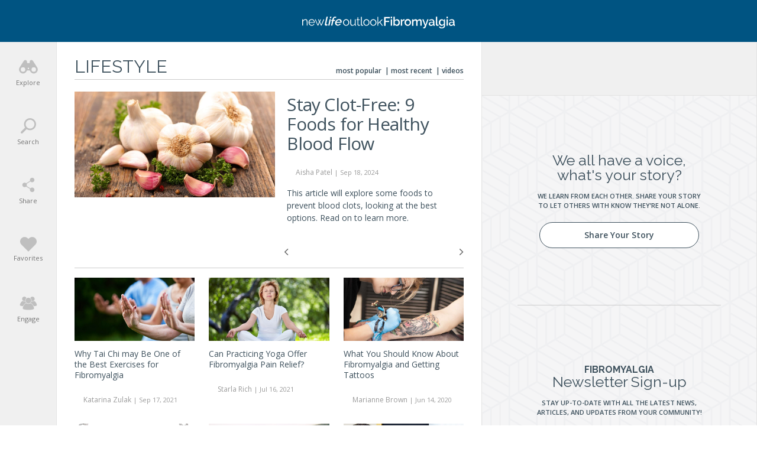

--- FILE ---
content_type: text/html; charset=utf-8
request_url: https://www.google.com/recaptcha/api2/aframe
body_size: -84
content:
<!DOCTYPE HTML><html><head><meta http-equiv="content-type" content="text/html; charset=UTF-8"></head><body><script nonce="z4jKLUlZ_t5mXpQY4bB37A">/** Anti-fraud and anti-abuse applications only. See google.com/recaptcha */ try{var clients={'sodar':'https://pagead2.googlesyndication.com/pagead/sodar?'};window.addEventListener("message",function(a){try{if(a.source===window.parent){var b=JSON.parse(a.data);var c=clients[b['id']];if(c){var d=document.createElement('img');d.src=c+b['params']+'&rc='+(localStorage.getItem("rc::a")?sessionStorage.getItem("rc::b"):"");window.document.body.appendChild(d);sessionStorage.setItem("rc::e",parseInt(sessionStorage.getItem("rc::e")||0)+1);localStorage.setItem("rc::h",'1769480559531');}}}catch(b){}});window.parent.postMessage("_grecaptcha_ready", "*");}catch(b){}</script></body></html>

--- FILE ---
content_type: text/css; charset=utf-8
request_url: https://media-fibromyalgia.newlifeoutlook.com/wp-content/mu-plugins/minify/f=//media-fibromyalgia.newlifeoutlook.com/wp-content/plugins/malinky-ajax-pagination/css/style.css,//media-fibromyalgia.newlifeoutlook.com/wp-content/themes/nlo3/fa/css/all.css,//media-fibromyalgia.newlifeoutlook.com/wp-content/themes/nlo3/node_modules_public/@glidejs/glide/dist/css/glide.core.min.css,//media-fibromyalgia.newlifeoutlook.com/wp-content/themes/nlo3/jquery-ui/jquery-ui.min.css,//media-fibromyalgia.newlifeoutlook.com/wp-content/themes/nlo3/jquery-slick/slick.css,//media-fibromyalgia.newlifeoutlook.com/wp-content/themes/nlo3/client/dist/css/default.css?ver=1768591944
body_size: 36346
content:
.malinky-ajax-pagination-loading{display:none;margin:15px
0;text-align:center}.malinky-ajax-pagination-loading
img{width:50px;height:50px}.malinky-load-more{text-align:center}.malinky-load-more__button-disable{pointer-events:none}
/*!
 * Font Awesome Pro 5.3.1 by @fontawesome - https://fontawesome.com
 * License - https://fontawesome.com/license (Commercial License)
 */
.fa,.fas,.far,.fal,.fab{-moz-osx-font-smoothing:grayscale;-webkit-font-smoothing:antialiased;display:inline-block;font-style:normal;font-variant:normal;text-rendering:auto;line-height:1}.fa-lg{font-size:1.33333em;line-height:0.75em;vertical-align:-.0667em}.fa-xs{font-size: .75em}.fa-sm{font-size: .875em}.fa-1x{font-size:1em}.fa-2x{font-size:2em}.fa-3x{font-size:3em}.fa-4x{font-size:4em}.fa-5x{font-size:5em}.fa-6x{font-size:6em}.fa-7x{font-size:7em}.fa-8x{font-size:8em}.fa-9x{font-size:9em}.fa-10x{font-size:10em}.fa-fw{text-align:center;width:1.25em}.fa-ul{list-style-type:none;margin-left:2.5em;padding-left:0}.fa-ul>li{position:relative}.fa-li{left:-2em;position:absolute;text-align:center;width:2em;line-height:inherit}.fa-border{border:solid 0.08em #eee;border-radius: .1em;padding: .2em .25em .15em}.fa-pull-left{float:left}.fa-pull-right{float:right}.fa.fa-pull-left,.fas.fa-pull-left,.far.fa-pull-left,.fal.fa-pull-left,.fab.fa-pull-left{margin-right: .3em}.fa.fa-pull-right,.fas.fa-pull-right,.far.fa-pull-right,.fal.fa-pull-right,.fab.fa-pull-right{margin-left: .3em}.fa-spin{-webkit-animation:fa-spin 2s infinite linear;animation:fa-spin 2s infinite linear}.fa-pulse{-webkit-animation:fa-spin 1s infinite steps(8);animation:fa-spin 1s infinite steps(8)}@-webkit-keyframes fa-spin{0%{-webkit-transform:rotate(0deg);transform:rotate(0deg)}100%{-webkit-transform:rotate(360deg);transform:rotate(360deg)}}@keyframes fa-spin{0%{-webkit-transform:rotate(0deg);transform:rotate(0deg)}100%{-webkit-transform:rotate(360deg);transform:rotate(360deg)}}.fa-rotate-90{-ms-filter:"progid:DXImageTransform.Microsoft.BasicImage(rotation=1)";-webkit-transform:rotate(90deg);transform:rotate(90deg)}.fa-rotate-180{-ms-filter:"progid:DXImageTransform.Microsoft.BasicImage(rotation=2)";-webkit-transform:rotate(180deg);transform:rotate(180deg)}.fa-rotate-270{-ms-filter:"progid:DXImageTransform.Microsoft.BasicImage(rotation=3)";-webkit-transform:rotate(270deg);transform:rotate(270deg)}.fa-flip-horizontal{-ms-filter:"progid:DXImageTransform.Microsoft.BasicImage(rotation=0,mirror=1)";-webkit-transform:scale(-1,1);transform:scale(-1,1)}.fa-flip-vertical{-ms-filter:"progid:DXImageTransform.Microsoft.BasicImage(rotation=2,mirror=1)";-webkit-transform:scale(1,-1);transform:scale(1,-1)}.fa-flip-horizontal.fa-flip-vertical{-ms-filter:"progid:DXImageTransform.Microsoft.BasicImage(rotation=2, mirror=1)";-webkit-transform:scale(-1, -1);transform:scale(-1, -1)}:root .fa-rotate-90,
:root .fa-rotate-180,
:root .fa-rotate-270,
:root .fa-flip-horizontal,
:root .fa-flip-vertical{-webkit-filter:none;filter:none}.fa-stack{display:inline-block;height:2em;line-height:2em;position:relative;vertical-align:middle;width:2em}.fa-stack-1x,.fa-stack-2x{left:0;position:absolute;text-align:center;width:100%}.fa-stack-1x{line-height:inherit}.fa-stack-2x{font-size:2em}.fa-inverse{color:#fff}.fa-500px:before{content:"\f26e"}.fa-abacus:before{content:"\f640"}.fa-accessible-icon:before{content:"\f368"}.fa-accusoft:before{content:"\f369"}.fa-ad:before{content:"\f641"}.fa-address-book:before{content:"\f2b9"}.fa-address-card:before{content:"\f2bb"}.fa-adjust:before{content:"\f042"}.fa-adn:before{content:"\f170"}.fa-adversal:before{content:"\f36a"}.fa-affiliatetheme:before{content:"\f36b"}.fa-air-freshener:before{content:"\f5d0"}.fa-alarm-clock:before{content:"\f34e"}.fa-algolia:before{content:"\f36c"}.fa-align-center:before{content:"\f037"}.fa-align-justify:before{content:"\f039"}.fa-align-left:before{content:"\f036"}.fa-align-right:before{content:"\f038"}.fa-alipay:before{content:"\f642"}.fa-allergies:before{content:"\f461"}.fa-amazon:before{content:"\f270"}.fa-amazon-pay:before{content:"\f42c"}.fa-ambulance:before{content:"\f0f9"}.fa-american-sign-language-interpreting:before{content:"\f2a3"}.fa-amilia:before{content:"\f36d"}.fa-analytics:before{content:"\f643"}.fa-anchor:before{content:"\f13d"}.fa-android:before{content:"\f17b"}.fa-angellist:before{content:"\f209"}.fa-angle-double-down:before{content:"\f103"}.fa-angle-double-left:before{content:"\f100"}.fa-angle-double-right:before{content:"\f101"}.fa-angle-double-up:before{content:"\f102"}.fa-angle-down:before{content:"\f107"}.fa-angle-left:before{content:"\f104"}.fa-angle-right:before{content:"\f105"}.fa-angle-up:before{content:"\f106"}.fa-angry:before{content:"\f556"}.fa-angrycreative:before{content:"\f36e"}.fa-angular:before{content:"\f420"}.fa-ankh:before{content:"\f644"}.fa-app-store:before{content:"\f36f"}.fa-app-store-ios:before{content:"\f370"}.fa-apper:before{content:"\f371"}.fa-apple:before{content:"\f179"}.fa-apple-alt:before{content:"\f5d1"}.fa-apple-pay:before{content:"\f415"}.fa-archive:before{content:"\f187"}.fa-archway:before{content:"\f557"}.fa-arrow-alt-circle-down:before{content:"\f358"}.fa-arrow-alt-circle-left:before{content:"\f359"}.fa-arrow-alt-circle-right:before{content:"\f35a"}.fa-arrow-alt-circle-up:before{content:"\f35b"}.fa-arrow-alt-down:before{content:"\f354"}.fa-arrow-alt-from-bottom:before{content:"\f346"}.fa-arrow-alt-from-left:before{content:"\f347"}.fa-arrow-alt-from-right:before{content:"\f348"}.fa-arrow-alt-from-top:before{content:"\f349"}.fa-arrow-alt-left:before{content:"\f355"}.fa-arrow-alt-right:before{content:"\f356"}.fa-arrow-alt-square-down:before{content:"\f350"}.fa-arrow-alt-square-left:before{content:"\f351"}.fa-arrow-alt-square-right:before{content:"\f352"}.fa-arrow-alt-square-up:before{content:"\f353"}.fa-arrow-alt-to-bottom:before{content:"\f34a"}.fa-arrow-alt-to-left:before{content:"\f34b"}.fa-arrow-alt-to-right:before{content:"\f34c"}.fa-arrow-alt-to-top:before{content:"\f34d"}.fa-arrow-alt-up:before{content:"\f357"}.fa-arrow-circle-down:before{content:"\f0ab"}.fa-arrow-circle-left:before{content:"\f0a8"}.fa-arrow-circle-right:before{content:"\f0a9"}.fa-arrow-circle-up:before{content:"\f0aa"}.fa-arrow-down:before{content:"\f063"}.fa-arrow-from-bottom:before{content:"\f342"}.fa-arrow-from-left:before{content:"\f343"}.fa-arrow-from-right:before{content:"\f344"}.fa-arrow-from-top:before{content:"\f345"}.fa-arrow-left:before{content:"\f060"}.fa-arrow-right:before{content:"\f061"}.fa-arrow-square-down:before{content:"\f339"}.fa-arrow-square-left:before{content:"\f33a"}.fa-arrow-square-right:before{content:"\f33b"}.fa-arrow-square-up:before{content:"\f33c"}.fa-arrow-to-bottom:before{content:"\f33d"}.fa-arrow-to-left:before{content:"\f33e"}.fa-arrow-to-right:before{content:"\f340"}.fa-arrow-to-top:before{content:"\f341"}.fa-arrow-up:before{content:"\f062"}.fa-arrows:before{content:"\f047"}.fa-arrows-alt:before{content:"\f0b2"}.fa-arrows-alt-h:before{content:"\f337"}.fa-arrows-alt-v:before{content:"\f338"}.fa-arrows-h:before{content:"\f07e"}.fa-arrows-v:before{content:"\f07d"}.fa-assistive-listening-systems:before{content:"\f2a2"}.fa-asterisk:before{content:"\f069"}.fa-asymmetrik:before{content:"\f372"}.fa-at:before{content:"\f1fa"}.fa-atlas:before{content:"\f558"}.fa-atom:before{content:"\f5d2"}.fa-atom-alt:before{content:"\f5d3"}.fa-audible:before{content:"\f373"}.fa-audio-description:before{content:"\f29e"}.fa-autoprefixer:before{content:"\f41c"}.fa-avianex:before{content:"\f374"}.fa-aviato:before{content:"\f421"}.fa-award:before{content:"\f559"}.fa-aws:before{content:"\f375"}.fa-backpack:before{content:"\f5d4"}.fa-backspace:before{content:"\f55a"}.fa-backward:before{content:"\f04a"}.fa-badge:before{content:"\f335"}.fa-badge-check:before{content:"\f336"}.fa-badge-dollar:before{content:"\f645"}.fa-badge-percent:before{content:"\f646"}.fa-balance-scale:before{content:"\f24e"}.fa-balance-scale-left:before{content:"\f515"}.fa-balance-scale-right:before{content:"\f516"}.fa-ban:before{content:"\f05e"}.fa-band-aid:before{content:"\f462"}.fa-bandcamp:before{content:"\f2d5"}.fa-barcode:before{content:"\f02a"}.fa-barcode-alt:before{content:"\f463"}.fa-barcode-read:before{content:"\f464"}.fa-barcode-scan:before{content:"\f465"}.fa-bars:before{content:"\f0c9"}.fa-baseball:before{content:"\f432"}.fa-baseball-ball:before{content:"\f433"}.fa-basketball-ball:before{content:"\f434"}.fa-basketball-hoop:before{content:"\f435"}.fa-bath:before{content:"\f2cd"}.fa-battery-bolt:before{content:"\f376"}.fa-battery-empty:before{content:"\f244"}.fa-battery-full:before{content:"\f240"}.fa-battery-half:before{content:"\f242"}.fa-battery-quarter:before{content:"\f243"}.fa-battery-slash:before{content:"\f377"}.fa-battery-three-quarters:before{content:"\f241"}.fa-bed:before{content:"\f236"}.fa-beer:before{content:"\f0fc"}.fa-behance:before{content:"\f1b4"}.fa-behance-square:before{content:"\f1b5"}.fa-bell:before{content:"\f0f3"}.fa-bell-school:before{content:"\f5d5"}.fa-bell-school-slash:before{content:"\f5d6"}.fa-bell-slash:before{content:"\f1f6"}.fa-bezier-curve:before{content:"\f55b"}.fa-bible:before{content:"\f647"}.fa-bicycle:before{content:"\f206"}.fa-bimobject:before{content:"\f378"}.fa-binoculars:before{content:"\f1e5"}.fa-birthday-cake:before{content:"\f1fd"}.fa-bitbucket:before{content:"\f171"}.fa-bitcoin:before{content:"\f379"}.fa-bity:before{content:"\f37a"}.fa-black-tie:before{content:"\f27e"}.fa-blackberry:before{content:"\f37b"}.fa-blanket:before{content:"\f498"}.fa-blender:before{content:"\f517"}.fa-blind:before{content:"\f29d"}.fa-blogger:before{content:"\f37c"}.fa-blogger-b:before{content:"\f37d"}.fa-bluetooth:before{content:"\f293"}.fa-bluetooth-b:before{content:"\f294"}.fa-bold:before{content:"\f032"}.fa-bolt:before{content:"\f0e7"}.fa-bomb:before{content:"\f1e2"}.fa-bone:before{content:"\f5d7"}.fa-bone-break:before{content:"\f5d8"}.fa-bong:before{content:"\f55c"}.fa-book:before{content:"\f02d"}.fa-book-alt:before{content:"\f5d9"}.fa-book-heart:before{content:"\f499"}.fa-book-open:before{content:"\f518"}.fa-book-reader:before{content:"\f5da"}.fa-bookmark:before{content:"\f02e"}.fa-books:before{content:"\f5db"}.fa-bowling-ball:before{content:"\f436"}.fa-bowling-pins:before{content:"\f437"}.fa-box:before{content:"\f466"}.fa-box-alt:before{content:"\f49a"}.fa-box-check:before{content:"\f467"}.fa-box-fragile:before{content:"\f49b"}.fa-box-full:before{content:"\f49c"}.fa-box-heart:before{content:"\f49d"}.fa-box-open:before{content:"\f49e"}.fa-box-up:before{content:"\f49f"}.fa-box-usd:before{content:"\f4a0"}.fa-boxes:before{content:"\f468"}.fa-boxes-alt:before{content:"\f4a1"}.fa-boxing-glove:before{content:"\f438"}.fa-braille:before{content:"\f2a1"}.fa-brain:before{content:"\f5dc"}.fa-briefcase:before{content:"\f0b1"}.fa-briefcase-medical:before{content:"\f469"}.fa-broadcast-tower:before{content:"\f519"}.fa-broom:before{content:"\f51a"}.fa-browser:before{content:"\f37e"}.fa-brush:before{content:"\f55d"}.fa-btc:before{content:"\f15a"}.fa-bug:before{content:"\f188"}.fa-building:before{content:"\f1ad"}.fa-bullhorn:before{content:"\f0a1"}.fa-bullseye:before{content:"\f140"}.fa-bullseye-arrow:before{content:"\f648"}.fa-bullseye-pointer:before{content:"\f649"}.fa-burn:before{content:"\f46a"}.fa-buromobelexperte:before{content:"\f37f"}.fa-bus:before{content:"\f207"}.fa-bus-alt:before{content:"\f55e"}.fa-bus-school:before{content:"\f5dd"}.fa-business-time:before{content:"\f64a"}.fa-buysellads:before{content:"\f20d"}.fa-cabinet-filing:before{content:"\f64b"}.fa-calculator:before{content:"\f1ec"}.fa-calculator-alt:before{content:"\f64c"}.fa-calendar:before{content:"\f133"}.fa-calendar-alt:before{content:"\f073"}.fa-calendar-check:before{content:"\f274"}.fa-calendar-edit:before{content:"\f333"}.fa-calendar-exclamation:before{content:"\f334"}.fa-calendar-minus:before{content:"\f272"}.fa-calendar-plus:before{content:"\f271"}.fa-calendar-times:before{content:"\f273"}.fa-camera:before{content:"\f030"}.fa-camera-alt:before{content:"\f332"}.fa-camera-retro:before{content:"\f083"}.fa-cannabis:before{content:"\f55f"}.fa-capsules:before{content:"\f46b"}.fa-car:before{content:"\f1b9"}.fa-car-alt:before{content:"\f5de"}.fa-car-battery:before{content:"\f5df"}.fa-car-bump:before{content:"\f5e0"}.fa-car-crash:before{content:"\f5e1"}.fa-car-garage:before{content:"\f5e2"}.fa-car-mechanic:before{content:"\f5e3"}.fa-car-side:before{content:"\f5e4"}.fa-car-tilt:before{content:"\f5e5"}.fa-car-wash:before{content:"\f5e6"}.fa-caret-circle-down:before{content:"\f32d"}.fa-caret-circle-left:before{content:"\f32e"}.fa-caret-circle-right:before{content:"\f330"}.fa-caret-circle-up:before{content:"\f331"}.fa-caret-down:before{content:"\f0d7"}.fa-caret-left:before{content:"\f0d9"}.fa-caret-right:before{content:"\f0da"}.fa-caret-square-down:before{content:"\f150"}.fa-caret-square-left:before{content:"\f191"}.fa-caret-square-right:before{content:"\f152"}.fa-caret-square-up:before{content:"\f151"}.fa-caret-up:before{content:"\f0d8"}.fa-cart-arrow-down:before{content:"\f218"}.fa-cart-plus:before{content:"\f217"}.fa-cc-amazon-pay:before{content:"\f42d"}.fa-cc-amex:before{content:"\f1f3"}.fa-cc-apple-pay:before{content:"\f416"}.fa-cc-diners-club:before{content:"\f24c"}.fa-cc-discover:before{content:"\f1f2"}.fa-cc-jcb:before{content:"\f24b"}.fa-cc-mastercard:before{content:"\f1f1"}.fa-cc-paypal:before{content:"\f1f4"}.fa-cc-stripe:before{content:"\f1f5"}.fa-cc-visa:before{content:"\f1f0"}.fa-centercode:before{content:"\f380"}.fa-certificate:before{content:"\f0a3"}.fa-chalkboard:before{content:"\f51b"}.fa-chalkboard-teacher:before{content:"\f51c"}.fa-charging-station:before{content:"\f5e7"}.fa-chart-area:before{content:"\f1fe"}.fa-chart-bar:before{content:"\f080"}.fa-chart-line:before{content:"\f201"}.fa-chart-line-down:before{content:"\f64d"}.fa-chart-pie:before{content:"\f200"}.fa-chart-pie-alt:before{content:"\f64e"}.fa-check:before{content:"\f00c"}.fa-check-circle:before{content:"\f058"}.fa-check-double:before{content:"\f560"}.fa-check-square:before{content:"\f14a"}.fa-chess:before{content:"\f439"}.fa-chess-bishop:before{content:"\f43a"}.fa-chess-bishop-alt:before{content:"\f43b"}.fa-chess-board:before{content:"\f43c"}.fa-chess-clock:before{content:"\f43d"}.fa-chess-clock-alt:before{content:"\f43e"}.fa-chess-king:before{content:"\f43f"}.fa-chess-king-alt:before{content:"\f440"}.fa-chess-knight:before{content:"\f441"}.fa-chess-knight-alt:before{content:"\f442"}.fa-chess-pawn:before{content:"\f443"}.fa-chess-pawn-alt:before{content:"\f444"}.fa-chess-queen:before{content:"\f445"}.fa-chess-queen-alt:before{content:"\f446"}.fa-chess-rook:before{content:"\f447"}.fa-chess-rook-alt:before{content:"\f448"}.fa-chevron-circle-down:before{content:"\f13a"}.fa-chevron-circle-left:before{content:"\f137"}.fa-chevron-circle-right:before{content:"\f138"}.fa-chevron-circle-up:before{content:"\f139"}.fa-chevron-double-down:before{content:"\f322"}.fa-chevron-double-left:before{content:"\f323"}.fa-chevron-double-right:before{content:"\f324"}.fa-chevron-double-up:before{content:"\f325"}.fa-chevron-down:before{content:"\f078"}.fa-chevron-left:before{content:"\f053"}.fa-chevron-right:before{content:"\f054"}.fa-chevron-square-down:before{content:"\f329"}.fa-chevron-square-left:before{content:"\f32a"}.fa-chevron-square-right:before{content:"\f32b"}.fa-chevron-square-up:before{content:"\f32c"}.fa-chevron-up:before{content:"\f077"}.fa-child:before{content:"\f1ae"}.fa-chrome:before{content:"\f268"}.fa-church:before{content:"\f51d"}.fa-circle:before{content:"\f111"}.fa-circle-notch:before{content:"\f1ce"}.fa-city:before{content:"\f64f"}.fa-clipboard:before{content:"\f328"}.fa-clipboard-check:before{content:"\f46c"}.fa-clipboard-list:before{content:"\f46d"}.fa-clipboard-prescription:before{content:"\f5e8"}.fa-clock:before{content:"\f017"}.fa-clone:before{content:"\f24d"}.fa-closed-captioning:before{content:"\f20a"}.fa-cloud:before{content:"\f0c2"}.fa-cloud-download:before{content:"\f0ed"}.fa-cloud-download-alt:before{content:"\f381"}.fa-cloud-upload:before{content:"\f0ee"}.fa-cloud-upload-alt:before{content:"\f382"}.fa-cloudscale:before{content:"\f383"}.fa-cloudsmith:before{content:"\f384"}.fa-cloudversify:before{content:"\f385"}.fa-club:before{content:"\f327"}.fa-cocktail:before{content:"\f561"}.fa-code:before{content:"\f121"}.fa-code-branch:before{content:"\f126"}.fa-code-commit:before{content:"\f386"}.fa-code-merge:before{content:"\f387"}.fa-codepen:before{content:"\f1cb"}.fa-codiepie:before{content:"\f284"}.fa-coffee:before{content:"\f0f4"}.fa-cog:before{content:"\f013"}.fa-cogs:before{content:"\f085"}.fa-coins:before{content:"\f51e"}.fa-columns:before{content:"\f0db"}.fa-comment:before{content:"\f075"}.fa-comment-alt:before{content:"\f27a"}.fa-comment-alt-check:before{content:"\f4a2"}.fa-comment-alt-dollar:before{content:"\f650"}.fa-comment-alt-dots:before{content:"\f4a3"}.fa-comment-alt-edit:before{content:"\f4a4"}.fa-comment-alt-exclamation:before{content:"\f4a5"}.fa-comment-alt-lines:before{content:"\f4a6"}.fa-comment-alt-minus:before{content:"\f4a7"}.fa-comment-alt-plus:before{content:"\f4a8"}.fa-comment-alt-slash:before{content:"\f4a9"}.fa-comment-alt-smile:before{content:"\f4aa"}.fa-comment-alt-times:before{content:"\f4ab"}.fa-comment-check:before{content:"\f4ac"}.fa-comment-dollar:before{content:"\f651"}.fa-comment-dots:before{content:"\f4ad"}.fa-comment-edit:before{content:"\f4ae"}.fa-comment-exclamation:before{content:"\f4af"}.fa-comment-lines:before{content:"\f4b0"}.fa-comment-minus:before{content:"\f4b1"}.fa-comment-plus:before{content:"\f4b2"}.fa-comment-slash:before{content:"\f4b3"}.fa-comment-smile:before{content:"\f4b4"}.fa-comment-times:before{content:"\f4b5"}.fa-comments:before{content:"\f086"}.fa-comments-alt:before{content:"\f4b6"}.fa-comments-alt-dollar:before{content:"\f652"}.fa-comments-dollar:before{content:"\f653"}.fa-compact-disc:before{content:"\f51f"}.fa-compass:before{content:"\f14e"}.fa-compass-slash:before{content:"\f5e9"}.fa-compress:before{content:"\f066"}.fa-compress-alt:before{content:"\f422"}.fa-compress-wide:before{content:"\f326"}.fa-concierge-bell:before{content:"\f562"}.fa-connectdevelop:before{content:"\f20e"}.fa-container-storage:before{content:"\f4b7"}.fa-contao:before{content:"\f26d"}.fa-conveyor-belt:before{content:"\f46e"}.fa-conveyor-belt-alt:before{content:"\f46f"}.fa-cookie:before{content:"\f563"}.fa-cookie-bite:before{content:"\f564"}.fa-copy:before{content:"\f0c5"}.fa-copyright:before{content:"\f1f9"}.fa-couch:before{content:"\f4b8"}.fa-cpanel:before{content:"\f388"}.fa-creative-commons:before{content:"\f25e"}.fa-creative-commons-by:before{content:"\f4e7"}.fa-creative-commons-nc:before{content:"\f4e8"}.fa-creative-commons-nc-eu:before{content:"\f4e9"}.fa-creative-commons-nc-jp:before{content:"\f4ea"}.fa-creative-commons-nd:before{content:"\f4eb"}.fa-creative-commons-pd:before{content:"\f4ec"}.fa-creative-commons-pd-alt:before{content:"\f4ed"}.fa-creative-commons-remix:before{content:"\f4ee"}.fa-creative-commons-sa:before{content:"\f4ef"}.fa-creative-commons-sampling:before{content:"\f4f0"}.fa-creative-commons-sampling-plus:before{content:"\f4f1"}.fa-creative-commons-share:before{content:"\f4f2"}.fa-creative-commons-zero:before{content:"\f4f3"}.fa-credit-card:before{content:"\f09d"}.fa-credit-card-blank:before{content:"\f389"}.fa-credit-card-front:before{content:"\f38a"}.fa-cricket:before{content:"\f449"}.fa-crop:before{content:"\f125"}.fa-crop-alt:before{content:"\f565"}.fa-cross:before{content:"\f654"}.fa-crosshairs:before{content:"\f05b"}.fa-crow:before{content:"\f520"}.fa-crown:before{content:"\f521"}.fa-css3:before{content:"\f13c"}.fa-css3-alt:before{content:"\f38b"}.fa-cube:before{content:"\f1b2"}.fa-cubes:before{content:"\f1b3"}.fa-curling:before{content:"\f44a"}.fa-cut:before{content:"\f0c4"}.fa-cuttlefish:before{content:"\f38c"}.fa-d-and-d:before{content:"\f38d"}.fa-dashcube:before{content:"\f210"}.fa-database:before{content:"\f1c0"}.fa-deaf:before{content:"\f2a4"}.fa-delicious:before{content:"\f1a5"}.fa-deploydog:before{content:"\f38e"}.fa-deskpro:before{content:"\f38f"}.fa-desktop:before{content:"\f108"}.fa-desktop-alt:before{content:"\f390"}.fa-deviantart:before{content:"\f1bd"}.fa-dharmachakra:before{content:"\f655"}.fa-diagnoses:before{content:"\f470"}.fa-diamond:before{content:"\f219"}.fa-dice:before{content:"\f522"}.fa-dice-five:before{content:"\f523"}.fa-dice-four:before{content:"\f524"}.fa-dice-one:before{content:"\f525"}.fa-dice-six:before{content:"\f526"}.fa-dice-three:before{content:"\f527"}.fa-dice-two:before{content:"\f528"}.fa-digg:before{content:"\f1a6"}.fa-digital-ocean:before{content:"\f391"}.fa-digital-tachograph:before{content:"\f566"}.fa-diploma:before{content:"\f5ea"}.fa-directions:before{content:"\f5eb"}.fa-discord:before{content:"\f392"}.fa-discourse:before{content:"\f393"}.fa-divide:before{content:"\f529"}.fa-dizzy:before{content:"\f567"}.fa-dna:before{content:"\f471"}.fa-do-not-enter:before{content:"\f5ec"}.fa-dochub:before{content:"\f394"}.fa-docker:before{content:"\f395"}.fa-dollar-sign:before{content:"\f155"}.fa-dolly:before{content:"\f472"}.fa-dolly-empty:before{content:"\f473"}.fa-dolly-flatbed:before{content:"\f474"}.fa-dolly-flatbed-alt:before{content:"\f475"}.fa-dolly-flatbed-empty:before{content:"\f476"}.fa-donate:before{content:"\f4b9"}.fa-door-closed:before{content:"\f52a"}.fa-door-open:before{content:"\f52b"}.fa-dot-circle:before{content:"\f192"}.fa-dove:before{content:"\f4ba"}.fa-download:before{content:"\f019"}.fa-draft2digital:before{content:"\f396"}.fa-drafting-compass:before{content:"\f568"}.fa-draw-circle:before{content:"\f5ed"}.fa-draw-polygon:before{content:"\f5ee"}.fa-draw-square:before{content:"\f5ef"}.fa-dribbble:before{content:"\f17d"}.fa-dribbble-square:before{content:"\f397"}.fa-dropbox:before{content:"\f16b"}.fa-drum:before{content:"\f569"}.fa-drum-steelpan:before{content:"\f56a"}.fa-drupal:before{content:"\f1a9"}.fa-dumbbell:before{content:"\f44b"}.fa-dyalog:before{content:"\f399"}.fa-ear:before{content:"\f5f0"}.fa-earlybirds:before{content:"\f39a"}.fa-ebay:before{content:"\f4f4"}.fa-edge:before{content:"\f282"}.fa-edit:before{content:"\f044"}.fa-eject:before{content:"\f052"}.fa-elementor:before{content:"\f430"}.fa-ellipsis-h:before{content:"\f141"}.fa-ellipsis-h-alt:before{content:"\f39b"}.fa-ellipsis-v:before{content:"\f142"}.fa-ellipsis-v-alt:before{content:"\f39c"}.fa-ello:before{content:"\f5f1"}.fa-ember:before{content:"\f423"}.fa-empire:before{content:"\f1d1"}.fa-empty-set:before{content:"\f656"}.fa-engine-warning:before{content:"\f5f2"}.fa-envelope:before{content:"\f0e0"}.fa-envelope-open:before{content:"\f2b6"}.fa-envelope-open-dollar:before{content:"\f657"}.fa-envelope-open-text:before{content:"\f658"}.fa-envelope-square:before{content:"\f199"}.fa-envira:before{content:"\f299"}.fa-equals:before{content:"\f52c"}.fa-eraser:before{content:"\f12d"}.fa-erlang:before{content:"\f39d"}.fa-ethereum:before{content:"\f42e"}.fa-etsy:before{content:"\f2d7"}.fa-euro-sign:before{content:"\f153"}.fa-exchange:before{content:"\f0ec"}.fa-exchange-alt:before{content:"\f362"}.fa-exclamation:before{content:"\f12a"}.fa-exclamation-circle:before{content:"\f06a"}.fa-exclamation-square:before{content:"\f321"}.fa-exclamation-triangle:before{content:"\f071"}.fa-expand:before{content:"\f065"}.fa-expand-alt:before{content:"\f424"}.fa-expand-arrows:before{content:"\f31d"}.fa-expand-arrows-alt:before{content:"\f31e"}.fa-expand-wide:before{content:"\f320"}.fa-expeditedssl:before{content:"\f23e"}.fa-external-link:before{content:"\f08e"}.fa-external-link-alt:before{content:"\f35d"}.fa-external-link-square:before{content:"\f14c"}.fa-external-link-square-alt:before{content:"\f360"}.fa-eye:before{content:"\f06e"}.fa-eye-dropper:before{content:"\f1fb"}.fa-eye-slash:before{content:"\f070"}.fa-facebook:before{content:"\f09a"}.fa-facebook-f:before{content:"\f39e"}.fa-facebook-messenger:before{content:"\f39f"}.fa-facebook-square:before{content:"\f082"}.fa-fast-backward:before{content:"\f049"}.fa-fast-forward:before{content:"\f050"}.fa-fax:before{content:"\f1ac"}.fa-feather:before{content:"\f52d"}.fa-feather-alt:before{content:"\f56b"}.fa-female:before{content:"\f182"}.fa-field-hockey:before{content:"\f44c"}.fa-fighter-jet:before{content:"\f0fb"}.fa-file:before{content:"\f15b"}.fa-file-alt:before{content:"\f15c"}.fa-file-archive:before{content:"\f1c6"}.fa-file-audio:before{content:"\f1c7"}.fa-file-certificate:before{content:"\f5f3"}.fa-file-chart-line:before{content:"\f659"}.fa-file-chart-pie:before{content:"\f65a"}.fa-file-check:before{content:"\f316"}.fa-file-code:before{content:"\f1c9"}.fa-file-contract:before{content:"\f56c"}.fa-file-download:before{content:"\f56d"}.fa-file-edit:before{content:"\f31c"}.fa-file-excel:before{content:"\f1c3"}.fa-file-exclamation:before{content:"\f31a"}.fa-file-export:before{content:"\f56e"}.fa-file-image:before{content:"\f1c5"}.fa-file-import:before{content:"\f56f"}.fa-file-invoice:before{content:"\f570"}.fa-file-invoice-dollar:before{content:"\f571"}.fa-file-medical:before{content:"\f477"}.fa-file-medical-alt:before{content:"\f478"}.fa-file-minus:before{content:"\f318"}.fa-file-pdf:before{content:"\f1c1"}.fa-file-plus:before{content:"\f319"}.fa-file-powerpoint:before{content:"\f1c4"}.fa-file-prescription:before{content:"\f572"}.fa-file-signature:before{content:"\f573"}.fa-file-spreadsheet:before{content:"\f65b"}.fa-file-times:before{content:"\f317"}.fa-file-upload:before{content:"\f574"}.fa-file-user:before{content:"\f65c"}.fa-file-video:before{content:"\f1c8"}.fa-file-word:before{content:"\f1c2"}.fa-fill:before{content:"\f575"}.fa-fill-drip:before{content:"\f576"}.fa-film:before{content:"\f008"}.fa-film-alt:before{content:"\f3a0"}.fa-filter:before{content:"\f0b0"}.fa-fingerprint:before{content:"\f577"}.fa-fire:before{content:"\f06d"}.fa-fire-extinguisher:before{content:"\f134"}.fa-firefox:before{content:"\f269"}.fa-first-aid:before{content:"\f479"}.fa-first-order:before{content:"\f2b0"}.fa-first-order-alt:before{content:"\f50a"}.fa-firstdraft:before{content:"\f3a1"}.fa-fish:before{content:"\f578"}.fa-flag:before{content:"\f024"}.fa-flag-checkered:before{content:"\f11e"}.fa-flask:before{content:"\f0c3"}.fa-flickr:before{content:"\f16e"}.fa-flipboard:before{content:"\f44d"}.fa-flushed:before{content:"\f579"}.fa-fly:before{content:"\f417"}.fa-folder:before{content:"\f07b"}.fa-folder-minus:before{content:"\f65d"}.fa-folder-open:before{content:"\f07c"}.fa-folder-plus:before{content:"\f65e"}.fa-folder-times:before{content:"\f65f"}.fa-folders:before{content:"\f660"}.fa-font:before{content:"\f031"}.fa-font-awesome:before{content:"\f2b4"}.fa-font-awesome-alt:before{content:"\f35c"}.fa-font-awesome-flag:before{content:"\f425"}.fa-font-awesome-logo-full:before{content:"\f4e6"}.fa-fonticons:before{content:"\f280"}.fa-fonticons-fi:before{content:"\f3a2"}.fa-football-ball:before{content:"\f44e"}.fa-football-helmet:before{content:"\f44f"}.fa-forklift:before{content:"\f47a"}.fa-fort-awesome:before{content:"\f286"}.fa-fort-awesome-alt:before{content:"\f3a3"}.fa-forumbee:before{content:"\f211"}.fa-forward:before{content:"\f04e"}.fa-foursquare:before{content:"\f180"}.fa-fragile:before{content:"\f4bb"}.fa-free-code-camp:before{content:"\f2c5"}.fa-freebsd:before{content:"\f3a4"}.fa-frog:before{content:"\f52e"}.fa-frown:before{content:"\f119"}.fa-frown-open:before{content:"\f57a"}.fa-fulcrum:before{content:"\f50b"}.fa-function:before{content:"\f661"}.fa-funnel-dollar:before{content:"\f662"}.fa-futbol:before{content:"\f1e3"}.fa-galactic-republic:before{content:"\f50c"}.fa-galactic-senate:before{content:"\f50d"}.fa-gamepad:before{content:"\f11b"}.fa-gas-pump:before{content:"\f52f"}.fa-gas-pump-slash:before{content:"\f5f4"}.fa-gavel:before{content:"\f0e3"}.fa-gem:before{content:"\f3a5"}.fa-genderless:before{content:"\f22d"}.fa-get-pocket:before{content:"\f265"}.fa-gg:before{content:"\f260"}.fa-gg-circle:before{content:"\f261"}.fa-gift:before{content:"\f06b"}.fa-gift-card:before{content:"\f663"}.fa-git:before{content:"\f1d3"}.fa-git-square:before{content:"\f1d2"}.fa-github:before{content:"\f09b"}.fa-github-alt:before{content:"\f113"}.fa-github-square:before{content:"\f092"}.fa-gitkraken:before{content:"\f3a6"}.fa-gitlab:before{content:"\f296"}.fa-gitter:before{content:"\f426"}.fa-glass-martini:before{content:"\f000"}.fa-glass-martini-alt:before{content:"\f57b"}.fa-glasses:before{content:"\f530"}.fa-glasses-alt:before{content:"\f5f5"}.fa-glide:before{content:"\f2a5"}.fa-glide-g:before{content:"\f2a6"}.fa-globe:before{content:"\f0ac"}.fa-globe-africa:before{content:"\f57c"}.fa-globe-americas:before{content:"\f57d"}.fa-globe-asia:before{content:"\f57e"}.fa-globe-stand:before{content:"\f5f6"}.fa-gofore:before{content:"\f3a7"}.fa-golf-ball:before{content:"\f450"}.fa-golf-club:before{content:"\f451"}.fa-goodreads:before{content:"\f3a8"}.fa-goodreads-g:before{content:"\f3a9"}.fa-google:before{content:"\f1a0"}.fa-google-drive:before{content:"\f3aa"}.fa-google-play:before{content:"\f3ab"}.fa-google-plus:before{content:"\f2b3"}.fa-google-plus-g:before{content:"\f0d5"}.fa-google-plus-square:before{content:"\f0d4"}.fa-google-wallet:before{content:"\f1ee"}.fa-gopuram:before{content:"\f664"}.fa-graduation-cap:before{content:"\f19d"}.fa-gratipay:before{content:"\f184"}.fa-grav:before{content:"\f2d6"}.fa-greater-than:before{content:"\f531"}.fa-greater-than-equal:before{content:"\f532"}.fa-grimace:before{content:"\f57f"}.fa-grin:before{content:"\f580"}.fa-grin-alt:before{content:"\f581"}.fa-grin-beam:before{content:"\f582"}.fa-grin-beam-sweat:before{content:"\f583"}.fa-grin-hearts:before{content:"\f584"}.fa-grin-squint:before{content:"\f585"}.fa-grin-squint-tears:before{content:"\f586"}.fa-grin-stars:before{content:"\f587"}.fa-grin-tears:before{content:"\f588"}.fa-grin-tongue:before{content:"\f589"}.fa-grin-tongue-squint:before{content:"\f58a"}.fa-grin-tongue-wink:before{content:"\f58b"}.fa-grin-wink:before{content:"\f58c"}.fa-grip-horizontal:before{content:"\f58d"}.fa-grip-vertical:before{content:"\f58e"}.fa-gripfire:before{content:"\f3ac"}.fa-grunt:before{content:"\f3ad"}.fa-gulp:before{content:"\f3ae"}.fa-h-square:before{content:"\f0fd"}.fa-h1:before{content:"\f313"}.fa-h2:before{content:"\f314"}.fa-h3:before{content:"\f315"}.fa-hacker-news:before{content:"\f1d4"}.fa-hacker-news-square:before{content:"\f3af"}.fa-hackerrank:before{content:"\f5f7"}.fa-hamsa:before{content:"\f665"}.fa-hand-heart:before{content:"\f4bc"}.fa-hand-holding:before{content:"\f4bd"}.fa-hand-holding-box:before{content:"\f47b"}.fa-hand-holding-heart:before{content:"\f4be"}.fa-hand-holding-seedling:before{content:"\f4bf"}.fa-hand-holding-usd:before{content:"\f4c0"}.fa-hand-holding-water:before{content:"\f4c1"}.fa-hand-lizard:before{content:"\f258"}.fa-hand-paper:before{content:"\f256"}.fa-hand-peace:before{content:"\f25b"}.fa-hand-point-down:before{content:"\f0a7"}.fa-hand-point-left:before{content:"\f0a5"}.fa-hand-point-right:before{content:"\f0a4"}.fa-hand-point-up:before{content:"\f0a6"}.fa-hand-pointer:before{content:"\f25a"}.fa-hand-receiving:before{content:"\f47c"}.fa-hand-rock:before{content:"\f255"}.fa-hand-scissors:before{content:"\f257"}.fa-hand-spock:before{content:"\f259"}.fa-hands:before{content:"\f4c2"}.fa-hands-heart:before{content:"\f4c3"}.fa-hands-helping:before{content:"\f4c4"}.fa-hands-usd:before{content:"\f4c5"}.fa-handshake:before{content:"\f2b5"}.fa-handshake-alt:before{content:"\f4c6"}.fa-hashtag:before{content:"\f292"}.fa-haykal:before{content:"\f666"}.fa-hdd:before{content:"\f0a0"}.fa-heading:before{content:"\f1dc"}.fa-headphones:before{content:"\f025"}.fa-headphones-alt:before{content:"\f58f"}.fa-headset:before{content:"\f590"}.fa-heart:before{content:"\f004"}.fa-heart-circle:before{content:"\f4c7"}.fa-heart-rate:before{content:"\f5f8"}.fa-heart-square:before{content:"\f4c8"}.fa-heartbeat:before{content:"\f21e"}.fa-helicopter:before{content:"\f533"}.fa-hexagon:before{content:"\f312"}.fa-highlighter:before{content:"\f591"}.fa-hips:before{content:"\f452"}.fa-hire-a-helper:before{content:"\f3b0"}.fa-history:before{content:"\f1da"}.fa-hockey-puck:before{content:"\f453"}.fa-hockey-sticks:before{content:"\f454"}.fa-home:before{content:"\f015"}.fa-home-heart:before{content:"\f4c9"}.fa-hooli:before{content:"\f427"}.fa-hornbill:before{content:"\f592"}.fa-hospital:before{content:"\f0f8"}.fa-hospital-alt:before{content:"\f47d"}.fa-hospital-symbol:before{content:"\f47e"}.fa-hot-tub:before{content:"\f593"}.fa-hotel:before{content:"\f594"}.fa-hotjar:before{content:"\f3b1"}.fa-hourglass:before{content:"\f254"}.fa-hourglass-end:before{content:"\f253"}.fa-hourglass-half:before{content:"\f252"}.fa-hourglass-start:before{content:"\f251"}.fa-houzz:before{content:"\f27c"}.fa-html5:before{content:"\f13b"}.fa-hubspot:before{content:"\f3b2"}.fa-i-cursor:before{content:"\f246"}.fa-id-badge:before{content:"\f2c1"}.fa-id-card:before{content:"\f2c2"}.fa-id-card-alt:before{content:"\f47f"}.fa-image:before{content:"\f03e"}.fa-images:before{content:"\f302"}.fa-imdb:before{content:"\f2d8"}.fa-inbox:before{content:"\f01c"}.fa-inbox-in:before{content:"\f310"}.fa-inbox-out:before{content:"\f311"}.fa-indent:before{content:"\f03c"}.fa-industry:before{content:"\f275"}.fa-industry-alt:before{content:"\f3b3"}.fa-infinity:before{content:"\f534"}.fa-info:before{content:"\f129"}.fa-info-circle:before{content:"\f05a"}.fa-info-square:before{content:"\f30f"}.fa-inhaler:before{content:"\f5f9"}.fa-instagram:before{content:"\f16d"}.fa-integral:before{content:"\f667"}.fa-internet-explorer:before{content:"\f26b"}.fa-intersection:before{content:"\f668"}.fa-inventory:before{content:"\f480"}.fa-ioxhost:before{content:"\f208"}.fa-italic:before{content:"\f033"}.fa-itunes:before{content:"\f3b4"}.fa-itunes-note:before{content:"\f3b5"}.fa-jack-o-lantern:before{content:"\f30e"}.fa-java:before{content:"\f4e4"}.fa-jedi:before{content:"\f669"}.fa-jedi-order:before{content:"\f50e"}.fa-jenkins:before{content:"\f3b6"}.fa-joget:before{content:"\f3b7"}.fa-joint:before{content:"\f595"}.fa-joomla:before{content:"\f1aa"}.fa-journal-whills:before{content:"\f66a"}.fa-js:before{content:"\f3b8"}.fa-js-square:before{content:"\f3b9"}.fa-jsfiddle:before{content:"\f1cc"}.fa-kaaba:before{content:"\f66b"}.fa-kaggle:before{content:"\f5fa"}.fa-key:before{content:"\f084"}.fa-keybase:before{content:"\f4f5"}.fa-keyboard:before{content:"\f11c"}.fa-keycdn:before{content:"\f3ba"}.fa-keynote:before{content:"\f66c"}.fa-khanda:before{content:"\f66d"}.fa-kickstarter:before{content:"\f3bb"}.fa-kickstarter-k:before{content:"\f3bc"}.fa-kidneys:before{content:"\f5fb"}.fa-kiss:before{content:"\f596"}.fa-kiss-beam:before{content:"\f597"}.fa-kiss-wink-heart:before{content:"\f598"}.fa-kiwi-bird:before{content:"\f535"}.fa-korvue:before{content:"\f42f"}.fa-lambda:before{content:"\f66e"}.fa-lamp:before{content:"\f4ca"}.fa-landmark:before{content:"\f66f"}.fa-language:before{content:"\f1ab"}.fa-laptop:before{content:"\f109"}.fa-laptop-code:before{content:"\f5fc"}.fa-laravel:before{content:"\f3bd"}.fa-lastfm:before{content:"\f202"}.fa-lastfm-square:before{content:"\f203"}.fa-laugh:before{content:"\f599"}.fa-laugh-beam:before{content:"\f59a"}.fa-laugh-squint:before{content:"\f59b"}.fa-laugh-wink:before{content:"\f59c"}.fa-layer-group:before{content:"\f5fd"}.fa-layer-minus:before{content:"\f5fe"}.fa-layer-plus:before{content:"\f5ff"}.fa-leaf:before{content:"\f06c"}.fa-leaf-heart:before{content:"\f4cb"}.fa-leanpub:before{content:"\f212"}.fa-lemon:before{content:"\f094"}.fa-less:before{content:"\f41d"}.fa-less-than:before{content:"\f536"}.fa-less-than-equal:before{content:"\f537"}.fa-level-down:before{content:"\f149"}.fa-level-down-alt:before{content:"\f3be"}.fa-level-up:before{content:"\f148"}.fa-level-up-alt:before{content:"\f3bf"}.fa-life-ring:before{content:"\f1cd"}.fa-lightbulb:before{content:"\f0eb"}.fa-lightbulb-dollar:before{content:"\f670"}.fa-lightbulb-exclamation:before{content:"\f671"}.fa-lightbulb-on:before{content:"\f672"}.fa-lightbulb-slash:before{content:"\f673"}.fa-line:before{content:"\f3c0"}.fa-link:before{content:"\f0c1"}.fa-linkedin:before{content:"\f08c"}.fa-linkedin-in:before{content:"\f0e1"}.fa-linode:before{content:"\f2b8"}.fa-linux:before{content:"\f17c"}.fa-lips:before{content:"\f600"}.fa-lira-sign:before{content:"\f195"}.fa-list:before{content:"\f03a"}.fa-list-alt:before{content:"\f022"}.fa-list-ol:before{content:"\f0cb"}.fa-list-ul:before{content:"\f0ca"}.fa-location:before{content:"\f601"}.fa-location-arrow:before{content:"\f124"}.fa-location-circle:before{content:"\f602"}.fa-location-slash:before{content:"\f603"}.fa-lock:before{content:"\f023"}.fa-lock-alt:before{content:"\f30d"}.fa-lock-open:before{content:"\f3c1"}.fa-lock-open-alt:before{content:"\f3c2"}.fa-long-arrow-alt-down:before{content:"\f309"}.fa-long-arrow-alt-left:before{content:"\f30a"}.fa-long-arrow-alt-right:before{content:"\f30b"}.fa-long-arrow-alt-up:before{content:"\f30c"}.fa-long-arrow-down:before{content:"\f175"}.fa-long-arrow-left:before{content:"\f177"}.fa-long-arrow-right:before{content:"\f178"}.fa-long-arrow-up:before{content:"\f176"}.fa-loveseat:before{content:"\f4cc"}.fa-low-vision:before{content:"\f2a8"}.fa-luchador:before{content:"\f455"}.fa-luggage-cart:before{content:"\f59d"}.fa-lungs:before{content:"\f604"}.fa-lyft:before{content:"\f3c3"}.fa-magento:before{content:"\f3c4"}.fa-magic:before{content:"\f0d0"}.fa-magnet:before{content:"\f076"}.fa-mail-bulk:before{content:"\f674"}.fa-mailchimp:before{content:"\f59e"}.fa-male:before{content:"\f183"}.fa-mandalorian:before{content:"\f50f"}.fa-map:before{content:"\f279"}.fa-map-marked:before{content:"\f59f"}.fa-map-marked-alt:before{content:"\f5a0"}.fa-map-marker:before{content:"\f041"}.fa-map-marker-alt:before{content:"\f3c5"}.fa-map-marker-alt-slash:before{content:"\f605"}.fa-map-marker-check:before{content:"\f606"}.fa-map-marker-edit:before{content:"\f607"}.fa-map-marker-exclamation:before{content:"\f608"}.fa-map-marker-minus:before{content:"\f609"}.fa-map-marker-plus:before{content:"\f60a"}.fa-map-marker-question:before{content:"\f60b"}.fa-map-marker-slash:before{content:"\f60c"}.fa-map-marker-smile:before{content:"\f60d"}.fa-map-marker-times:before{content:"\f60e"}.fa-map-pin:before{content:"\f276"}.fa-map-signs:before{content:"\f277"}.fa-markdown:before{content:"\f60f"}.fa-marker:before{content:"\f5a1"}.fa-mars:before{content:"\f222"}.fa-mars-double:before{content:"\f227"}.fa-mars-stroke:before{content:"\f229"}.fa-mars-stroke-h:before{content:"\f22b"}.fa-mars-stroke-v:before{content:"\f22a"}.fa-mastodon:before{content:"\f4f6"}.fa-maxcdn:before{content:"\f136"}.fa-medal:before{content:"\f5a2"}.fa-medapps:before{content:"\f3c6"}.fa-medium:before{content:"\f23a"}.fa-medium-m:before{content:"\f3c7"}.fa-medkit:before{content:"\f0fa"}.fa-medrt:before{content:"\f3c8"}.fa-meetup:before{content:"\f2e0"}.fa-megaphone:before{content:"\f675"}.fa-megaport:before{content:"\f5a3"}.fa-meh:before{content:"\f11a"}.fa-meh-blank:before{content:"\f5a4"}.fa-meh-rolling-eyes:before{content:"\f5a5"}.fa-memory:before{content:"\f538"}.fa-menorah:before{content:"\f676"}.fa-mercury:before{content:"\f223"}.fa-microchip:before{content:"\f2db"}.fa-microphone:before{content:"\f130"}.fa-microphone-alt:before{content:"\f3c9"}.fa-microphone-alt-slash:before{content:"\f539"}.fa-microphone-slash:before{content:"\f131"}.fa-microscope:before{content:"\f610"}.fa-microsoft:before{content:"\f3ca"}.fa-mind-share:before{content:"\f677"}.fa-minus:before{content:"\f068"}.fa-minus-circle:before{content:"\f056"}.fa-minus-hexagon:before{content:"\f307"}.fa-minus-octagon:before{content:"\f308"}.fa-minus-square:before{content:"\f146"}.fa-mix:before{content:"\f3cb"}.fa-mixcloud:before{content:"\f289"}.fa-mizuni:before{content:"\f3cc"}.fa-mobile:before{content:"\f10b"}.fa-mobile-alt:before{content:"\f3cd"}.fa-mobile-android:before{content:"\f3ce"}.fa-mobile-android-alt:before{content:"\f3cf"}.fa-modx:before{content:"\f285"}.fa-monero:before{content:"\f3d0"}.fa-money-bill:before{content:"\f0d6"}.fa-money-bill-alt:before{content:"\f3d1"}.fa-money-bill-wave:before{content:"\f53a"}.fa-money-bill-wave-alt:before{content:"\f53b"}.fa-money-check:before{content:"\f53c"}.fa-money-check-alt:before{content:"\f53d"}.fa-monitor-heart-rate:before{content:"\f611"}.fa-monument:before{content:"\f5a6"}.fa-moon:before{content:"\f186"}.fa-mortar-pestle:before{content:"\f5a7"}.fa-mosque:before{content:"\f678"}.fa-motorcycle:before{content:"\f21c"}.fa-mouse-pointer:before{content:"\f245"}.fa-music:before{content:"\f001"}.fa-napster:before{content:"\f3d2"}.fa-neos:before{content:"\f612"}.fa-neuter:before{content:"\f22c"}.fa-newspaper:before{content:"\f1ea"}.fa-nimblr:before{content:"\f5a8"}.fa-nintendo-switch:before{content:"\f418"}.fa-node:before{content:"\f419"}.fa-node-js:before{content:"\f3d3"}.fa-not-equal:before{content:"\f53e"}.fa-notes-medical:before{content:"\f481"}.fa-npm:before{content:"\f3d4"}.fa-ns8:before{content:"\f3d5"}.fa-nutritionix:before{content:"\f3d6"}.fa-object-group:before{content:"\f247"}.fa-object-ungroup:before{content:"\f248"}.fa-octagon:before{content:"\f306"}.fa-odnoklassniki:before{content:"\f263"}.fa-odnoklassniki-square:before{content:"\f264"}.fa-oil-can:before{content:"\f613"}.fa-oil-temp:before{content:"\f614"}.fa-old-republic:before{content:"\f510"}.fa-om:before{content:"\f679"}.fa-omega:before{content:"\f67a"}.fa-opencart:before{content:"\f23d"}.fa-openid:before{content:"\f19b"}.fa-opera:before{content:"\f26a"}.fa-optin-monster:before{content:"\f23c"}.fa-osi:before{content:"\f41a"}.fa-outdent:before{content:"\f03b"}.fa-page4:before{content:"\f3d7"}.fa-pagelines:before{content:"\f18c"}.fa-paint-brush:before{content:"\f1fc"}.fa-paint-brush-alt:before{content:"\f5a9"}.fa-paint-roller:before{content:"\f5aa"}.fa-palette:before{content:"\f53f"}.fa-palfed:before{content:"\f3d8"}.fa-pallet:before{content:"\f482"}.fa-pallet-alt:before{content:"\f483"}.fa-paper-plane:before{content:"\f1d8"}.fa-paperclip:before{content:"\f0c6"}.fa-parachute-box:before{content:"\f4cd"}.fa-paragraph:before{content:"\f1dd"}.fa-parking:before{content:"\f540"}.fa-parking-circle:before{content:"\f615"}.fa-parking-circle-slash:before{content:"\f616"}.fa-parking-slash:before{content:"\f617"}.fa-passport:before{content:"\f5ab"}.fa-pastafarianism:before{content:"\f67b"}.fa-paste:before{content:"\f0ea"}.fa-patreon:before{content:"\f3d9"}.fa-pause:before{content:"\f04c"}.fa-pause-circle:before{content:"\f28b"}.fa-paw:before{content:"\f1b0"}.fa-paypal:before{content:"\f1ed"}.fa-peace:before{content:"\f67c"}.fa-pen:before{content:"\f304"}.fa-pen-alt:before{content:"\f305"}.fa-pen-fancy:before{content:"\f5ac"}.fa-pen-nib:before{content:"\f5ad"}.fa-pen-square:before{content:"\f14b"}.fa-pencil:before{content:"\f040"}.fa-pencil-alt:before{content:"\f303"}.fa-pencil-paintbrush:before{content:"\f618"}.fa-pencil-ruler:before{content:"\f5ae"}.fa-pennant:before{content:"\f456"}.fa-people-carry:before{content:"\f4ce"}.fa-percent:before{content:"\f295"}.fa-percentage:before{content:"\f541"}.fa-periscope:before{content:"\f3da"}.fa-person-carry:before{content:"\f4cf"}.fa-person-dolly:before{content:"\f4d0"}.fa-person-dolly-empty:before{content:"\f4d1"}.fa-phabricator:before{content:"\f3db"}.fa-phoenix-framework:before{content:"\f3dc"}.fa-phoenix-squadron:before{content:"\f511"}.fa-phone:before{content:"\f095"}.fa-phone-office:before{content:"\f67d"}.fa-phone-plus:before{content:"\f4d2"}.fa-phone-slash:before{content:"\f3dd"}.fa-phone-square:before{content:"\f098"}.fa-phone-volume:before{content:"\f2a0"}.fa-php:before{content:"\f457"}.fa-pi:before{content:"\f67e"}.fa-pied-piper:before{content:"\f2ae"}.fa-pied-piper-alt:before{content:"\f1a8"}.fa-pied-piper-hat:before{content:"\f4e5"}.fa-pied-piper-pp:before{content:"\f1a7"}.fa-piggy-bank:before{content:"\f4d3"}.fa-pills:before{content:"\f484"}.fa-pinterest:before{content:"\f0d2"}.fa-pinterest-p:before{content:"\f231"}.fa-pinterest-square:before{content:"\f0d3"}.fa-place-of-worship:before{content:"\f67f"}.fa-plane:before{content:"\f072"}.fa-plane-alt:before{content:"\f3de"}.fa-plane-arrival:before{content:"\f5af"}.fa-plane-departure:before{content:"\f5b0"}.fa-play:before{content:"\f04b"}.fa-play-circle:before{content:"\f144"}.fa-playstation:before{content:"\f3df"}.fa-plug:before{content:"\f1e6"}.fa-plus:before{content:"\f067"}.fa-plus-circle:before{content:"\f055"}.fa-plus-hexagon:before{content:"\f300"}.fa-plus-octagon:before{content:"\f301"}.fa-plus-square:before{content:"\f0fe"}.fa-podcast:before{content:"\f2ce"}.fa-podium:before{content:"\f680"}.fa-poll:before{content:"\f681"}.fa-poll-h:before{content:"\f682"}.fa-poo:before{content:"\f2fe"}.fa-poop:before{content:"\f619"}.fa-portrait:before{content:"\f3e0"}.fa-pound-sign:before{content:"\f154"}.fa-power-off:before{content:"\f011"}.fa-pray:before{content:"\f683"}.fa-praying-hands:before{content:"\f684"}.fa-prescription:before{content:"\f5b1"}.fa-prescription-bottle:before{content:"\f485"}.fa-prescription-bottle-alt:before{content:"\f486"}.fa-presentation:before{content:"\f685"}.fa-print:before{content:"\f02f"}.fa-print-slash:before{content:"\f686"}.fa-procedures:before{content:"\f487"}.fa-product-hunt:before{content:"\f288"}.fa-project-diagram:before{content:"\f542"}.fa-pushed:before{content:"\f3e1"}.fa-puzzle-piece:before{content:"\f12e"}.fa-python:before{content:"\f3e2"}.fa-qq:before{content:"\f1d6"}.fa-qrcode:before{content:"\f029"}.fa-question:before{content:"\f128"}.fa-question-circle:before{content:"\f059"}.fa-question-square:before{content:"\f2fd"}.fa-quidditch:before{content:"\f458"}.fa-quinscape:before{content:"\f459"}.fa-quora:before{content:"\f2c4"}.fa-quote-left:before{content:"\f10d"}.fa-quote-right:before{content:"\f10e"}.fa-quran:before{content:"\f687"}.fa-r-project:before{content:"\f4f7"}.fa-racquet:before{content:"\f45a"}.fa-ramp-loading:before{content:"\f4d4"}.fa-random:before{content:"\f074"}.fa-ravelry:before{content:"\f2d9"}.fa-react:before{content:"\f41b"}.fa-readme:before{content:"\f4d5"}.fa-rebel:before{content:"\f1d0"}.fa-receipt:before{content:"\f543"}.fa-rectangle-landscape:before{content:"\f2fa"}.fa-rectangle-portrait:before{content:"\f2fb"}.fa-rectangle-wide:before{content:"\f2fc"}.fa-recycle:before{content:"\f1b8"}.fa-red-river:before{content:"\f3e3"}.fa-reddit:before{content:"\f1a1"}.fa-reddit-alien:before{content:"\f281"}.fa-reddit-square:before{content:"\f1a2"}.fa-redo:before{content:"\f01e"}.fa-redo-alt:before{content:"\f2f9"}.fa-registered:before{content:"\f25d"}.fa-rendact:before{content:"\f3e4"}.fa-renren:before{content:"\f18b"}.fa-repeat:before{content:"\f363"}.fa-repeat-1:before{content:"\f365"}.fa-repeat-1-alt:before{content:"\f366"}.fa-repeat-alt:before{content:"\f364"}.fa-reply:before{content:"\f3e5"}.fa-reply-all:before{content:"\f122"}.fa-replyd:before{content:"\f3e6"}.fa-researchgate:before{content:"\f4f8"}.fa-resolving:before{content:"\f3e7"}.fa-retweet:before{content:"\f079"}.fa-retweet-alt:before{content:"\f361"}.fa-rev:before{content:"\f5b2"}.fa-ribbon:before{content:"\f4d6"}.fa-road:before{content:"\f018"}.fa-robot:before{content:"\f544"}.fa-rocket:before{content:"\f135"}.fa-rocketchat:before{content:"\f3e8"}.fa-rockrms:before{content:"\f3e9"}.fa-route:before{content:"\f4d7"}.fa-route-highway:before{content:"\f61a"}.fa-route-interstate:before{content:"\f61b"}.fa-rss:before{content:"\f09e"}.fa-rss-square:before{content:"\f143"}.fa-ruble-sign:before{content:"\f158"}.fa-ruler:before{content:"\f545"}.fa-ruler-combined:before{content:"\f546"}.fa-ruler-horizontal:before{content:"\f547"}.fa-ruler-triangle:before{content:"\f61c"}.fa-ruler-vertical:before{content:"\f548"}.fa-rupee-sign:before{content:"\f156"}.fa-sad-cry:before{content:"\f5b3"}.fa-sad-tear:before{content:"\f5b4"}.fa-safari:before{content:"\f267"}.fa-sass:before{content:"\f41e"}.fa-save:before{content:"\f0c7"}.fa-scalpel:before{content:"\f61d"}.fa-scalpel-path:before{content:"\f61e"}.fa-scanner:before{content:"\f488"}.fa-scanner-keyboard:before{content:"\f489"}.fa-scanner-touchscreen:before{content:"\f48a"}.fa-schlix:before{content:"\f3ea"}.fa-school:before{content:"\f549"}.fa-screwdriver:before{content:"\f54a"}.fa-scribd:before{content:"\f28a"}.fa-scrubber:before{content:"\f2f8"}.fa-search:before{content:"\f002"}.fa-search-dollar:before{content:"\f688"}.fa-search-location:before{content:"\f689"}.fa-search-minus:before{content:"\f010"}.fa-search-plus:before{content:"\f00e"}.fa-searchengin:before{content:"\f3eb"}.fa-seedling:before{content:"\f4d8"}.fa-sellcast:before{content:"\f2da"}.fa-sellsy:before{content:"\f213"}.fa-server:before{content:"\f233"}.fa-servicestack:before{content:"\f3ec"}.fa-shapes:before{content:"\f61f"}.fa-share:before{content:"\f064"}.fa-share-all:before{content:"\f367"}.fa-share-alt:before{content:"\f1e0"}.fa-share-alt-square:before{content:"\f1e1"}.fa-share-square:before{content:"\f14d"}.fa-shekel-sign:before{content:"\f20b"}.fa-shield:before{content:"\f132"}.fa-shield-alt:before{content:"\f3ed"}.fa-shield-check:before{content:"\f2f7"}.fa-ship:before{content:"\f21a"}.fa-shipping-fast:before{content:"\f48b"}.fa-shipping-timed:before{content:"\f48c"}.fa-shirtsinbulk:before{content:"\f214"}.fa-shoe-prints:before{content:"\f54b"}.fa-shopping-bag:before{content:"\f290"}.fa-shopping-basket:before{content:"\f291"}.fa-shopping-cart:before{content:"\f07a"}.fa-shopware:before{content:"\f5b5"}.fa-shower:before{content:"\f2cc"}.fa-shredder:before{content:"\f68a"}.fa-shuttle-van:before{content:"\f5b6"}.fa-shuttlecock:before{content:"\f45b"}.fa-sigma:before{content:"\f68b"}.fa-sign:before{content:"\f4d9"}.fa-sign-in:before{content:"\f090"}.fa-sign-in-alt:before{content:"\f2f6"}.fa-sign-language:before{content:"\f2a7"}.fa-sign-out:before{content:"\f08b"}.fa-sign-out-alt:before{content:"\f2f5"}.fa-signal:before{content:"\f012"}.fa-signal-1:before{content:"\f68c"}.fa-signal-2:before{content:"\f68d"}.fa-signal-3:before{content:"\f68e"}.fa-signal-4:before{content:"\f68f"}.fa-signal-alt:before{content:"\f690"}.fa-signal-alt-1:before{content:"\f691"}.fa-signal-alt-2:before{content:"\f692"}.fa-signal-alt-3:before{content:"\f693"}.fa-signal-alt-slash:before{content:"\f694"}.fa-signal-slash:before{content:"\f695"}.fa-signature:before{content:"\f5b7"}.fa-simplybuilt:before{content:"\f215"}.fa-sistrix:before{content:"\f3ee"}.fa-sitemap:before{content:"\f0e8"}.fa-sith:before{content:"\f512"}.fa-skeleton:before{content:"\f620"}.fa-skull:before{content:"\f54c"}.fa-skyatlas:before{content:"\f216"}.fa-skype:before{content:"\f17e"}.fa-slack:before{content:"\f198"}.fa-slack-hash:before{content:"\f3ef"}.fa-sliders-h:before{content:"\f1de"}.fa-sliders-h-square:before{content:"\f3f0"}.fa-sliders-v:before{content:"\f3f1"}.fa-sliders-v-square:before{content:"\f3f2"}.fa-slideshare:before{content:"\f1e7"}.fa-smile:before{content:"\f118"}.fa-smile-beam:before{content:"\f5b8"}.fa-smile-plus:before{content:"\f5b9"}.fa-smile-wink:before{content:"\f4da"}.fa-smoking:before{content:"\f48d"}.fa-smoking-ban:before{content:"\f54d"}.fa-snapchat:before{content:"\f2ab"}.fa-snapchat-ghost:before{content:"\f2ac"}.fa-snapchat-square:before{content:"\f2ad"}.fa-snowflake:before{content:"\f2dc"}.fa-socks:before{content:"\f696"}.fa-solar-panel:before{content:"\f5ba"}.fa-sort:before{content:"\f0dc"}.fa-sort-alpha-down:before{content:"\f15d"}.fa-sort-alpha-up:before{content:"\f15e"}.fa-sort-amount-down:before{content:"\f160"}.fa-sort-amount-up:before{content:"\f161"}.fa-sort-down:before{content:"\f0dd"}.fa-sort-numeric-down:before{content:"\f162"}.fa-sort-numeric-up:before{content:"\f163"}.fa-sort-up:before{content:"\f0de"}.fa-soundcloud:before{content:"\f1be"}.fa-spa:before{content:"\f5bb"}.fa-space-shuttle:before{content:"\f197"}.fa-spade:before{content:"\f2f4"}.fa-speakap:before{content:"\f3f3"}.fa-spinner:before{content:"\f110"}.fa-spinner-third:before{content:"\f3f4"}.fa-splotch:before{content:"\f5bc"}.fa-spotify:before{content:"\f1bc"}.fa-spray-can:before{content:"\f5bd"}.fa-square:before{content:"\f0c8"}.fa-square-full:before{content:"\f45c"}.fa-square-root:before{content:"\f697"}.fa-square-root-alt:before{content:"\f698"}.fa-squarespace:before{content:"\f5be"}.fa-stack-exchange:before{content:"\f18d"}.fa-stack-overflow:before{content:"\f16c"}.fa-stamp:before{content:"\f5bf"}.fa-star:before{content:"\f005"}.fa-star-and-crescent:before{content:"\f699"}.fa-star-exclamation:before{content:"\f2f3"}.fa-star-half:before{content:"\f089"}.fa-star-half-alt:before{content:"\f5c0"}.fa-star-of-david:before{content:"\f69a"}.fa-star-of-life:before{content:"\f621"}.fa-staylinked:before{content:"\f3f5"}.fa-steam:before{content:"\f1b6"}.fa-steam-square:before{content:"\f1b7"}.fa-steam-symbol:before{content:"\f3f6"}.fa-steering-wheel:before{content:"\f622"}.fa-step-backward:before{content:"\f048"}.fa-step-forward:before{content:"\f051"}.fa-stethoscope:before{content:"\f0f1"}.fa-sticker-mule:before{content:"\f3f7"}.fa-sticky-note:before{content:"\f249"}.fa-stomach:before{content:"\f623"}.fa-stop:before{content:"\f04d"}.fa-stop-circle:before{content:"\f28d"}.fa-stopwatch:before{content:"\f2f2"}.fa-store:before{content:"\f54e"}.fa-store-alt:before{content:"\f54f"}.fa-strava:before{content:"\f428"}.fa-stream:before{content:"\f550"}.fa-street-view:before{content:"\f21d"}.fa-strikethrough:before{content:"\f0cc"}.fa-stripe:before{content:"\f429"}.fa-stripe-s:before{content:"\f42a"}.fa-stroopwafel:before{content:"\f551"}.fa-studiovinari:before{content:"\f3f8"}.fa-stumbleupon:before{content:"\f1a4"}.fa-stumbleupon-circle:before{content:"\f1a3"}.fa-subscript:before{content:"\f12c"}.fa-subway:before{content:"\f239"}.fa-suitcase:before{content:"\f0f2"}.fa-suitcase-rolling:before{content:"\f5c1"}.fa-sun:before{content:"\f185"}.fa-superpowers:before{content:"\f2dd"}.fa-superscript:before{content:"\f12b"}.fa-supple:before{content:"\f3f9"}.fa-surprise:before{content:"\f5c2"}.fa-swatchbook:before{content:"\f5c3"}.fa-swimmer:before{content:"\f5c4"}.fa-swimming-pool:before{content:"\f5c5"}.fa-synagogue:before{content:"\f69b"}.fa-sync:before{content:"\f021"}.fa-sync-alt:before{content:"\f2f1"}.fa-syringe:before{content:"\f48e"}.fa-table:before{content:"\f0ce"}.fa-table-tennis:before{content:"\f45d"}.fa-tablet:before{content:"\f10a"}.fa-tablet-alt:before{content:"\f3fa"}.fa-tablet-android:before{content:"\f3fb"}.fa-tablet-android-alt:before{content:"\f3fc"}.fa-tablet-rugged:before{content:"\f48f"}.fa-tablets:before{content:"\f490"}.fa-tachometer:before{content:"\f0e4"}.fa-tachometer-alt:before{content:"\f3fd"}.fa-tachometer-alt-average:before{content:"\f624"}.fa-tachometer-alt-fast:before{content:"\f625"}.fa-tachometer-alt-fastest:before{content:"\f626"}.fa-tachometer-alt-slow:before{content:"\f627"}.fa-tachometer-alt-slowest:before{content:"\f628"}.fa-tachometer-average:before{content:"\f629"}.fa-tachometer-fast:before{content:"\f62a"}.fa-tachometer-fastest:before{content:"\f62b"}.fa-tachometer-slow:before{content:"\f62c"}.fa-tachometer-slowest:before{content:"\f62d"}.fa-tag:before{content:"\f02b"}.fa-tags:before{content:"\f02c"}.fa-tally:before{content:"\f69c"}.fa-tape:before{content:"\f4db"}.fa-tasks:before{content:"\f0ae"}.fa-taxi:before{content:"\f1ba"}.fa-teamspeak:before{content:"\f4f9"}.fa-teeth:before{content:"\f62e"}.fa-teeth-open:before{content:"\f62f"}.fa-telegram:before{content:"\f2c6"}.fa-telegram-plane:before{content:"\f3fe"}.fa-tencent-weibo:before{content:"\f1d5"}.fa-tennis-ball:before{content:"\f45e"}.fa-terminal:before{content:"\f120"}.fa-text-height:before{content:"\f034"}.fa-text-width:before{content:"\f035"}.fa-th:before{content:"\f00a"}.fa-th-large:before{content:"\f009"}.fa-th-list:before{content:"\f00b"}.fa-the-red-yeti:before{content:"\f69d"}.fa-theater-masks:before{content:"\f630"}.fa-themeco:before{content:"\f5c6"}.fa-themeisle:before{content:"\f2b2"}.fa-thermometer:before{content:"\f491"}.fa-thermometer-empty:before{content:"\f2cb"}.fa-thermometer-full:before{content:"\f2c7"}.fa-thermometer-half:before{content:"\f2c9"}.fa-thermometer-quarter:before{content:"\f2ca"}.fa-thermometer-three-quarters:before{content:"\f2c8"}.fa-theta:before{content:"\f69e"}.fa-thumbs-down:before{content:"\f165"}.fa-thumbs-up:before{content:"\f164"}.fa-thumbtack:before{content:"\f08d"}.fa-ticket:before{content:"\f145"}.fa-ticket-alt:before{content:"\f3ff"}.fa-tilde:before{content:"\f69f"}.fa-times:before{content:"\f00d"}.fa-times-circle:before{content:"\f057"}.fa-times-hexagon:before{content:"\f2ee"}.fa-times-octagon:before{content:"\f2f0"}.fa-times-square:before{content:"\f2d3"}.fa-tint:before{content:"\f043"}.fa-tint-slash:before{content:"\f5c7"}.fa-tire:before{content:"\f631"}.fa-tire-flat:before{content:"\f632"}.fa-tire-pressure-warning:before{content:"\f633"}.fa-tire-rugged:before{content:"\f634"}.fa-tired:before{content:"\f5c8"}.fa-toggle-off:before{content:"\f204"}.fa-toggle-on:before{content:"\f205"}.fa-toolbox:before{content:"\f552"}.fa-tooth:before{content:"\f5c9"}.fa-toothbrush:before{content:"\f635"}.fa-torah:before{content:"\f6a0"}.fa-torii-gate:before{content:"\f6a1"}.fa-trade-federation:before{content:"\f513"}.fa-trademark:before{content:"\f25c"}.fa-traffic-cone:before{content:"\f636"}.fa-traffic-light:before{content:"\f637"}.fa-traffic-light-go:before{content:"\f638"}.fa-traffic-light-slow:before{content:"\f639"}.fa-traffic-light-stop:before{content:"\f63a"}.fa-train:before{content:"\f238"}.fa-transgender:before{content:"\f224"}.fa-transgender-alt:before{content:"\f225"}.fa-trash:before{content:"\f1f8"}.fa-trash-alt:before{content:"\f2ed"}.fa-tree:before{content:"\f1bb"}.fa-tree-alt:before{content:"\f400"}.fa-trello:before{content:"\f181"}.fa-triangle:before{content:"\f2ec"}.fa-tripadvisor:before{content:"\f262"}.fa-trophy:before{content:"\f091"}.fa-trophy-alt:before{content:"\f2eb"}.fa-truck:before{content:"\f0d1"}.fa-truck-container:before{content:"\f4dc"}.fa-truck-couch:before{content:"\f4dd"}.fa-truck-loading:before{content:"\f4de"}.fa-truck-monster:before{content:"\f63b"}.fa-truck-moving:before{content:"\f4df"}.fa-truck-pickup:before{content:"\f63c"}.fa-truck-ramp:before{content:"\f4e0"}.fa-tshirt:before{content:"\f553"}.fa-tty:before{content:"\f1e4"}.fa-tumblr:before{content:"\f173"}.fa-tumblr-square:before{content:"\f174"}.fa-tv:before{content:"\f26c"}.fa-tv-retro:before{content:"\f401"}.fa-twitch:before{content:"\f1e8"}.fa-twitter:before{content:"\f099"}.fa-twitter-square:before{content:"\f081"}.fa-typo3:before{content:"\f42b"}.fa-uber:before{content:"\f402"}.fa-uikit:before{content:"\f403"}.fa-umbrella:before{content:"\f0e9"}.fa-umbrella-beach:before{content:"\f5ca"}.fa-underline:before{content:"\f0cd"}.fa-undo:before{content:"\f0e2"}.fa-undo-alt:before{content:"\f2ea"}.fa-union:before{content:"\f6a2"}.fa-uniregistry:before{content:"\f404"}.fa-universal-access:before{content:"\f29a"}.fa-university:before{content:"\f19c"}.fa-unlink:before{content:"\f127"}.fa-unlock:before{content:"\f09c"}.fa-unlock-alt:before{content:"\f13e"}.fa-untappd:before{content:"\f405"}.fa-upload:before{content:"\f093"}.fa-usb:before{content:"\f287"}.fa-usd-circle:before{content:"\f2e8"}.fa-usd-square:before{content:"\f2e9"}.fa-user:before{content:"\f007"}.fa-user-alt:before{content:"\f406"}.fa-user-alt-slash:before{content:"\f4fa"}.fa-user-astronaut:before{content:"\f4fb"}.fa-user-chart:before{content:"\f6a3"}.fa-user-check:before{content:"\f4fc"}.fa-user-circle:before{content:"\f2bd"}.fa-user-clock:before{content:"\f4fd"}.fa-user-cog:before{content:"\f4fe"}.fa-user-crown:before{content:"\f6a4"}.fa-user-edit:before{content:"\f4ff"}.fa-user-friends:before{content:"\f500"}.fa-user-graduate:before{content:"\f501"}.fa-user-lock:before{content:"\f502"}.fa-user-md:before{content:"\f0f0"}.fa-user-minus:before{content:"\f503"}.fa-user-ninja:before{content:"\f504"}.fa-user-plus:before{content:"\f234"}.fa-user-secret:before{content:"\f21b"}.fa-user-shield:before{content:"\f505"}.fa-user-slash:before{content:"\f506"}.fa-user-tag:before{content:"\f507"}.fa-user-tie:before{content:"\f508"}.fa-user-times:before{content:"\f235"}.fa-users:before{content:"\f0c0"}.fa-users-class:before{content:"\f63d"}.fa-users-cog:before{content:"\f509"}.fa-users-crown:before{content:"\f6a5"}.fa-ussunnah:before{content:"\f407"}.fa-utensil-fork:before{content:"\f2e3"}.fa-utensil-knife:before{content:"\f2e4"}.fa-utensil-spoon:before{content:"\f2e5"}.fa-utensils:before{content:"\f2e7"}.fa-utensils-alt:before{content:"\f2e6"}.fa-vaadin:before{content:"\f408"}.fa-value-absolute:before{content:"\f6a6"}.fa-vector-square:before{content:"\f5cb"}.fa-venus:before{content:"\f221"}.fa-venus-double:before{content:"\f226"}.fa-venus-mars:before{content:"\f228"}.fa-viacoin:before{content:"\f237"}.fa-viadeo:before{content:"\f2a9"}.fa-viadeo-square:before{content:"\f2aa"}.fa-vial:before{content:"\f492"}.fa-vials:before{content:"\f493"}.fa-viber:before{content:"\f409"}.fa-video:before{content:"\f03d"}.fa-video-plus:before{content:"\f4e1"}.fa-video-slash:before{content:"\f4e2"}.fa-vihara:before{content:"\f6a7"}.fa-vimeo:before{content:"\f40a"}.fa-vimeo-square:before{content:"\f194"}.fa-vimeo-v:before{content:"\f27d"}.fa-vine:before{content:"\f1ca"}.fa-vk:before{content:"\f189"}.fa-vnv:before{content:"\f40b"}.fa-volleyball-ball:before{content:"\f45f"}.fa-volume:before{content:"\f6a8"}.fa-volume-down:before{content:"\f027"}.fa-volume-mute:before{content:"\f6a9"}.fa-volume-off:before{content:"\f026"}.fa-volume-slash:before{content:"\f2e2"}.fa-volume-up:before{content:"\f028"}.fa-vuejs:before{content:"\f41f"}.fa-walking:before{content:"\f554"}.fa-wallet:before{content:"\f555"}.fa-warehouse:before{content:"\f494"}.fa-warehouse-alt:before{content:"\f495"}.fa-watch:before{content:"\f2e1"}.fa-watch-fitness:before{content:"\f63e"}.fa-weebly:before{content:"\f5cc"}.fa-weibo:before{content:"\f18a"}.fa-weight:before{content:"\f496"}.fa-weight-hanging:before{content:"\f5cd"}.fa-weixin:before{content:"\f1d7"}.fa-whatsapp:before{content:"\f232"}.fa-whatsapp-square:before{content:"\f40c"}.fa-wheelchair:before{content:"\f193"}.fa-whistle:before{content:"\f460"}.fa-whmcs:before{content:"\f40d"}.fa-wifi:before{content:"\f1eb"}.fa-wifi-1:before{content:"\f6aa"}.fa-wifi-2:before{content:"\f6ab"}.fa-wifi-slash:before{content:"\f6ac"}.fa-wikipedia-w:before{content:"\f266"}.fa-window:before{content:"\f40e"}.fa-window-alt:before{content:"\f40f"}.fa-window-close:before{content:"\f410"}.fa-window-maximize:before{content:"\f2d0"}.fa-window-minimize:before{content:"\f2d1"}.fa-window-restore:before{content:"\f2d2"}.fa-windows:before{content:"\f17a"}.fa-wine-glass:before{content:"\f4e3"}.fa-wine-glass-alt:before{content:"\f5ce"}.fa-wix:before{content:"\f5cf"}.fa-wolf-pack-battalion:before{content:"\f514"}.fa-won-sign:before{content:"\f159"}.fa-wordpress:before{content:"\f19a"}.fa-wordpress-simple:before{content:"\f411"}.fa-wpbeginner:before{content:"\f297"}.fa-wpexplorer:before{content:"\f2de"}.fa-wpforms:before{content:"\f298"}.fa-wrench:before{content:"\f0ad"}.fa-x-ray:before{content:"\f497"}.fa-xbox:before{content:"\f412"}.fa-xing:before{content:"\f168"}.fa-xing-square:before{content:"\f169"}.fa-y-combinator:before{content:"\f23b"}.fa-yahoo:before{content:"\f19e"}.fa-yandex:before{content:"\f413"}.fa-yandex-international:before{content:"\f414"}.fa-yelp:before{content:"\f1e9"}.fa-yen-sign:before{content:"\f157"}.fa-yin-yang:before{content:"\f6ad"}.fa-yoast:before{content:"\f2b1"}.fa-youtube:before{content:"\f167"}.fa-youtube-square:before{content:"\f431"}.fa-zhihu:before{content:"\f63f"}.sr-only{border:0;clip:rect(0,0,0,0);height:1px;margin:-1px;overflow:hidden;padding:0;position:absolute;width:1px}.sr-only-focusable:active,.sr-only-focusable:focus{clip:auto;height:auto;margin:0;overflow:visible;position:static;width:auto}@font-face{font-family:'Font Awesome 5 Brands';font-style:normal;font-weight:normal;src:url("/wp-content/themes/nlo3/fa/webfonts/fa-brands-400.eot");src:url("/wp-content/themes/nlo3/fa/webfonts/fa-brands-400.eot?#iefix") format("embedded-opentype"), url("/wp-content/themes/nlo3/fa/webfonts/fa-brands-400.woff2") format("woff2"), url("/wp-content/themes/nlo3/fa/webfonts/fa-brands-400.woff") format("woff"), url("/wp-content/themes/nlo3/fa/webfonts/fa-brands-400.ttf") format("truetype"), url("/wp-content/themes/nlo3/fa/webfonts/fa-brands-400.svg#fontawesome") format("svg")}.fab{font-family:'Font Awesome 5 Brands'}@font-face{font-family:'Font Awesome 5 Pro';font-style:normal;font-weight:300;src:url("/wp-content/themes/nlo3/fa/webfonts/fa-light-300.eot");src:url("/wp-content/themes/nlo3/fa/webfonts/fa-light-300.eot?#iefix") format("embedded-opentype"), url("/wp-content/themes/nlo3/fa/webfonts/fa-light-300.woff2") format("woff2"), url("/wp-content/themes/nlo3/fa/webfonts/fa-light-300.woff") format("woff"), url("/wp-content/themes/nlo3/fa/webfonts/fa-light-300.ttf") format("truetype"), url("/wp-content/themes/nlo3/fa/webfonts/fa-light-300.svg#fontawesome") format("svg")}.fal{font-family:'Font Awesome 5 Pro';font-weight:300}@font-face{font-family:'Font Awesome 5 Pro';font-style:normal;font-weight:400;src:url("/wp-content/themes/nlo3/fa/webfonts/fa-regular-400.eot");src:url("/wp-content/themes/nlo3/fa/webfonts/fa-regular-400.eot?#iefix") format("embedded-opentype"), url("/wp-content/themes/nlo3/fa/webfonts/fa-regular-400.woff2") format("woff2"), url("/wp-content/themes/nlo3/fa/webfonts/fa-regular-400.woff") format("woff"), url("/wp-content/themes/nlo3/fa/webfonts/fa-regular-400.ttf") format("truetype"), url("/wp-content/themes/nlo3/fa/webfonts/fa-regular-400.svg#fontawesome") format("svg")}.far{font-family:'Font Awesome 5 Pro';font-weight:400}@font-face{font-family:'Font Awesome 5 Pro';font-style:normal;font-weight:900;src:url("/wp-content/themes/nlo3/fa/webfonts/fa-solid-900.eot");src:url("/wp-content/themes/nlo3/fa/webfonts/fa-solid-900.eot?#iefix") format("embedded-opentype"), url("/wp-content/themes/nlo3/fa/webfonts/fa-solid-900.woff2") format("woff2"), url("/wp-content/themes/nlo3/fa/webfonts/fa-solid-900.woff") format("woff"), url("/wp-content/themes/nlo3/fa/webfonts/fa-solid-900.ttf") format("truetype"), url("/wp-content/themes/nlo3/fa/webfonts/fa-solid-900.svg#fontawesome") format("svg")}.fa,.fas{font-family:'Font Awesome 5 Pro';font-weight:900}.glide{position:relative;width:100%;box-sizing:border-box}.glide *{box-sizing:inherit}.glide__track{overflow:hidden}.glide__slides{position:relative;width:100%;list-style:none;backface-visibility:hidden;transform-style:preserve-3d;touch-action:pan-Y;overflow:hidden;margin:0;padding:0;white-space:nowrap;display:flex;flex-wrap:nowrap;will-change:transform}.glide__slides--dragging{user-select:none}.glide__slide{width:100%;height:100%;flex-shrink:0;white-space:normal;user-select:none;-webkit-touch-callout:none;-webkit-tap-highlight-color:transparent}.glide__slide a{user-select:none;-webkit-user-drag:none;-moz-user-select:none;-ms-user-select:none}.glide__arrows{-webkit-touch-callout:none;user-select:none}.glide__bullets{-webkit-touch-callout:none;user-select:none}.glide--rtl{direction:rtl}/*# sourceMappingURL=glide.core.min.css.map */
/*! jQuery UI - v1.12.1 - 2018-09-11
* http://jqueryui.com
* Includes: draggable.css, core.css, resizable.css, button.css, controlgroup.css, checkboxradio.css, dialog.css, theme.css
* To view and modify this theme, visit http://jqueryui.com/themeroller/?scope=&folderName=base&cornerRadiusShadow=8px&offsetLeftShadow=0px&offsetTopShadow=0px&thicknessShadow=5px&opacityShadow=30&bgImgOpacityShadow=0&bgTextureShadow=flat&bgColorShadow=666666&opacityOverlay=30&bgImgOpacityOverlay=0&bgTextureOverlay=flat&bgColorOverlay=aaaaaa&iconColorError=cc0000&fcError=5f3f3f&borderColorError=f1a899&bgTextureError=flat&bgColorError=fddfdf&iconColorHighlight=777620&fcHighlight=777620&borderColorHighlight=dad55e&bgTextureHighlight=flat&bgColorHighlight=fffa90&iconColorActive=ffffff&fcActive=ffffff&borderColorActive=003eff&bgTextureActive=flat&bgColorActive=007fff&iconColorHover=555555&fcHover=2b2b2b&borderColorHover=cccccc&bgTextureHover=flat&bgColorHover=ededed&iconColorDefault=777777&fcDefault=454545&borderColorDefault=c5c5c5&bgTextureDefault=flat&bgColorDefault=f6f6f6&iconColorContent=444444&fcContent=333333&borderColorContent=dddddd&bgTextureContent=flat&bgColorContent=ffffff&iconColorHeader=444444&fcHeader=333333&borderColorHeader=dddddd&bgTextureHeader=flat&bgColorHeader=e9e9e9&cornerRadius=3px&fwDefault=normal&fsDefault=1em&ffDefault=Arial%2CHelvetica%2Csans-serif
* Copyright jQuery Foundation and other contributors; Licensed MIT */

.ui-draggable-handle{-ms-touch-action:none;touch-action:none}.ui-helper-hidden{display:none}.ui-helper-hidden-accessible{border:0;clip:rect(0 0 0 0);height:1px;margin:-1px;overflow:hidden;padding:0;position:absolute;width:1px}.ui-helper-reset{margin:0;padding:0;border:0;outline:0;line-height:1.3;text-decoration:none;font-size:100%;list-style:none}.ui-helper-clearfix:before,.ui-helper-clearfix:after{content:"";display:table;border-collapse:collapse}.ui-helper-clearfix:after{clear:both}.ui-helper-zfix{width:100%;height:100%;top:0;left:0;position:absolute;opacity:0;filter:Alpha(Opacity=0)}.ui-front{z-index:100}.ui-state-disabled{cursor:default!important;pointer-events:none}.ui-icon{display:inline-block;vertical-align:middle;margin-top:-.25em;position:relative;text-indent:-99999px;overflow:hidden;background-repeat:no-repeat}.ui-widget-icon-block{left:50%;margin-left:-8px;display:block}.ui-widget-overlay{position:fixed;top:0;left:0;width:100%;height:100%}.ui-resizable{position:relative}.ui-resizable-handle{position:absolute;font-size:0.1px;display:block;-ms-touch-action:none;touch-action:none}.ui-resizable-disabled .ui-resizable-handle,.ui-resizable-autohide .ui-resizable-handle{display:none}.ui-resizable-n{cursor:n-resize;height:7px;width:100%;top:-5px;left:0}.ui-resizable-s{cursor:s-resize;height:7px;width:100%;bottom:-5px;left:0}.ui-resizable-e{cursor:e-resize;width:7px;right:-5px;top:0;height:100%}.ui-resizable-w{cursor:w-resize;width:7px;left:-5px;top:0;height:100%}.ui-resizable-se{cursor:se-resize;width:12px;height:12px;right:1px;bottom:1px}.ui-resizable-sw{cursor:sw-resize;width:9px;height:9px;left:-5px;bottom:-5px}.ui-resizable-nw{cursor:nw-resize;width:9px;height:9px;left:-5px;top:-5px}.ui-resizable-ne{cursor:ne-resize;width:9px;height:9px;right:-5px;top:-5px}.ui-button{padding:.4em 1em;display:inline-block;position:relative;line-height:normal;margin-right:.1em;cursor:pointer;vertical-align:middle;text-align:center;-webkit-user-select:none;-moz-user-select:none;-ms-user-select:none;user-select:none;overflow:visible}.ui-button,.ui-button:link,.ui-button:visited,.ui-button:hover,.ui-button:active{text-decoration:none}.ui-button-icon-only{width:2em;box-sizing:border-box;text-indent:-9999px;white-space:nowrap}input.ui-button.ui-button-icon-only{text-indent:0}.ui-button-icon-only .ui-icon{position:absolute;top:50%;left:50%;margin-top:-8px;margin-left:-8px}.ui-button.ui-icon-notext .ui-icon{padding:0;width:2.1em;height:2.1em;text-indent:-9999px;white-space:nowrap}input.ui-button.ui-icon-notext .ui-icon{width:auto;height:auto;text-indent:0;white-space:normal;padding:.4em 1em}input.ui-button::-moz-focus-inner,button.ui-button::-moz-focus-inner{border:0;padding:0}.ui-controlgroup{vertical-align:middle;display:inline-block}.ui-controlgroup > .ui-controlgroup-item{float:left;margin-left:0;margin-right:0}.ui-controlgroup > .ui-controlgroup-item:focus,.ui-controlgroup > .ui-controlgroup-item.ui-visual-focus{z-index:9999}.ui-controlgroup-vertical > .ui-controlgroup-item{display:block;float:none;width:100%;margin-top:0;margin-bottom:0;text-align:left}.ui-controlgroup-vertical .ui-controlgroup-item{box-sizing:border-box}.ui-controlgroup .ui-controlgroup-label{padding:.4em 1em}.ui-controlgroup .ui-controlgroup-label span{font-size:80%}.ui-controlgroup-horizontal .ui-controlgroup-label + .ui-controlgroup-item{border-left:none}.ui-controlgroup-vertical .ui-controlgroup-label + .ui-controlgroup-item{border-top:none}.ui-controlgroup-horizontal .ui-controlgroup-label.ui-widget-content{border-right:none}.ui-controlgroup-vertical .ui-controlgroup-label.ui-widget-content{border-bottom:none}.ui-controlgroup-vertical .ui-spinner-input{width:75%;width:calc( 100% - 2.4em )}.ui-controlgroup-vertical .ui-spinner .ui-spinner-up{border-top-style:solid}.ui-checkboxradio-label .ui-icon-background{box-shadow:inset 1px 1px 1px #ccc;border-radius:.12em;border:none}.ui-checkboxradio-radio-label .ui-icon-background{width:16px;height:16px;border-radius:1em;overflow:visible;border:none}.ui-checkboxradio-radio-label.ui-checkboxradio-checked .ui-icon,.ui-checkboxradio-radio-label.ui-checkboxradio-checked:hover .ui-icon{background-image:none;width:8px;height:8px;border-width:4px;border-style:solid}.ui-checkboxradio-disabled{pointer-events:none}.ui-dialog{position:absolute;top:0;left:0;padding:.2em;outline:0}.ui-dialog .ui-dialog-titlebar{padding:.4em 1em;position:relative}.ui-dialog .ui-dialog-title{float:left;margin:.1em 0;white-space:nowrap;width:90%;overflow:hidden;text-overflow:ellipsis}.ui-dialog .ui-dialog-titlebar-close{position:absolute;right:.3em;top:50%;width:20px;margin:-10px 0 0 0;padding:1px;height:20px}.ui-dialog .ui-dialog-content{position:relative;border:0;padding:.5em 1em;background:none;overflow:auto}.ui-dialog .ui-dialog-buttonpane{text-align:left;border-width:1px 0 0 0;background-image:none;margin-top:.5em;padding:.3em 1em .5em .4em}.ui-dialog .ui-dialog-buttonpane .ui-dialog-buttonset{float:right}.ui-dialog .ui-dialog-buttonpane button{margin:.5em .4em .5em 0;cursor:pointer}.ui-dialog .ui-resizable-n{height:2px;top:0}.ui-dialog .ui-resizable-e{width:2px;right:0}.ui-dialog .ui-resizable-s{height:2px;bottom:0}.ui-dialog .ui-resizable-w{width:2px;left:0}.ui-dialog .ui-resizable-se,.ui-dialog .ui-resizable-sw,.ui-dialog .ui-resizable-ne,.ui-dialog .ui-resizable-nw{width:7px;height:7px}.ui-dialog .ui-resizable-se{right:0;bottom:0}.ui-dialog .ui-resizable-sw{left:0;bottom:0}.ui-dialog .ui-resizable-ne{right:0;top:0}.ui-dialog .ui-resizable-nw{left:0;top:0}.ui-draggable .ui-dialog-titlebar{cursor:move}.ui-widget{font-family:Arial,Helvetica,sans-serif;font-size:1em}.ui-widget .ui-widget{font-size:1em}.ui-widget input,.ui-widget select,.ui-widget textarea,.ui-widget button{font-family:Arial,Helvetica,sans-serif;font-size:1em}.ui-widget.ui-widget-content{border:1px solid #c5c5c5}.ui-widget-content{border:1px solid #ddd;background:#fff;color:#333}.ui-widget-content a{color:#333}.ui-widget-header{border:1px solid #ddd;background:#e9e9e9;color:#333;font-weight:bold}.ui-widget-header a{color:#333}.ui-state-default,.ui-widget-content .ui-state-default,.ui-widget-header .ui-state-default,.ui-button,html .ui-button.ui-state-disabled:hover,html .ui-button.ui-state-disabled:active{border:1px solid #c5c5c5;background:#f6f6f6;font-weight:normal;color:#454545}.ui-state-default a,.ui-state-default a:link,.ui-state-default a:visited,a.ui-button,a:link.ui-button,a:visited.ui-button,.ui-button{color:#454545;text-decoration:none}.ui-state-hover,.ui-widget-content .ui-state-hover,.ui-widget-header .ui-state-hover,.ui-state-focus,.ui-widget-content .ui-state-focus,.ui-widget-header .ui-state-focus,.ui-button:hover,.ui-button:focus{border:1px solid #ccc;background:#ededed;font-weight:normal;color:#2b2b2b}.ui-state-hover a,.ui-state-hover a:hover,.ui-state-hover a:link,.ui-state-hover a:visited,.ui-state-focus a,.ui-state-focus a:hover,.ui-state-focus a:link,.ui-state-focus a:visited,a.ui-button:hover,a.ui-button:focus{color:#2b2b2b;text-decoration:none}.ui-visual-focus{box-shadow:0 0 3px 1px rgb(94,158,214)}.ui-state-active,.ui-widget-content .ui-state-active,.ui-widget-header .ui-state-active,a.ui-button:active,.ui-button:active,.ui-button.ui-state-active:hover{border:1px solid #003eff;background:#007fff;font-weight:normal;color:#fff}.ui-icon-background,.ui-state-active .ui-icon-background{border:#003eff;background-color:#fff}.ui-state-active a,.ui-state-active a:link,.ui-state-active a:visited{color:#fff;text-decoration:none}.ui-state-highlight,.ui-widget-content .ui-state-highlight,.ui-widget-header .ui-state-highlight{border:1px solid #dad55e;background:#fffa90;color:#777620}.ui-state-checked{border:1px solid #dad55e;background:#fffa90}.ui-state-highlight a,.ui-widget-content .ui-state-highlight a,.ui-widget-header .ui-state-highlight a{color:#777620}.ui-state-error,.ui-widget-content .ui-state-error,.ui-widget-header .ui-state-error{border:1px solid #f1a899;background:#fddfdf;color:#5f3f3f}.ui-state-error a,.ui-widget-content .ui-state-error a,.ui-widget-header .ui-state-error a{color:#5f3f3f}.ui-state-error-text,.ui-widget-content .ui-state-error-text,.ui-widget-header .ui-state-error-text{color:#5f3f3f}.ui-priority-primary,.ui-widget-content .ui-priority-primary,.ui-widget-header .ui-priority-primary{font-weight:bold}.ui-priority-secondary,.ui-widget-content .ui-priority-secondary,.ui-widget-header .ui-priority-secondary{opacity:.7;filter:Alpha(Opacity=70);font-weight:normal}.ui-state-disabled,.ui-widget-content .ui-state-disabled,.ui-widget-header .ui-state-disabled{opacity:.35;filter:Alpha(Opacity=35);background-image:none}.ui-state-disabled .ui-icon{filter:Alpha(Opacity=35)}.ui-icon{width:16px;height:16px}.ui-icon,.ui-widget-content .ui-icon{background-image:url("/wp-content/themes/nlo3/jquery-ui/images/ui-icons_444444_256x240.png")}.ui-widget-header .ui-icon{background-image:url("/wp-content/themes/nlo3/jquery-ui/images/ui-icons_444444_256x240.png")}.ui-state-hover .ui-icon,.ui-state-focus .ui-icon,.ui-button:hover .ui-icon,.ui-button:focus .ui-icon{background-image:url("/wp-content/themes/nlo3/jquery-ui/images/ui-icons_555555_256x240.png")}.ui-state-active .ui-icon,.ui-button:active .ui-icon{background-image:url("/wp-content/themes/nlo3/jquery-ui/images/ui-icons_ffffff_256x240.png")}.ui-state-highlight .ui-icon,.ui-button .ui-state-highlight.ui-icon{background-image:url("/wp-content/themes/nlo3/jquery-ui/images/ui-icons_777620_256x240.png")}.ui-state-error .ui-icon,.ui-state-error-text .ui-icon{background-image:url("/wp-content/themes/nlo3/jquery-ui/images/ui-icons_cc0000_256x240.png")}.ui-button .ui-icon{background-image:url("/wp-content/themes/nlo3/jquery-ui/images/ui-icons_777777_256x240.png")}.ui-icon-blank{background-position:16px 16px}.ui-icon-caret-1-n{background-position:0 0}.ui-icon-caret-1-ne{background-position:-16px 0}.ui-icon-caret-1-e{background-position:-32px 0}.ui-icon-caret-1-se{background-position:-48px 0}.ui-icon-caret-1-s{background-position:-65px 0}.ui-icon-caret-1-sw{background-position:-80px 0}.ui-icon-caret-1-w{background-position:-96px 0}.ui-icon-caret-1-nw{background-position:-112px 0}.ui-icon-caret-2-n-s{background-position:-128px 0}.ui-icon-caret-2-e-w{background-position:-144px 0}.ui-icon-triangle-1-n{background-position:0 -16px}.ui-icon-triangle-1-ne{background-position:-16px -16px}.ui-icon-triangle-1-e{background-position:-32px -16px}.ui-icon-triangle-1-se{background-position:-48px -16px}.ui-icon-triangle-1-s{background-position:-65px -16px}.ui-icon-triangle-1-sw{background-position:-80px -16px}.ui-icon-triangle-1-w{background-position:-96px -16px}.ui-icon-triangle-1-nw{background-position:-112px -16px}.ui-icon-triangle-2-n-s{background-position:-128px -16px}.ui-icon-triangle-2-e-w{background-position:-144px -16px}.ui-icon-arrow-1-n{background-position:0 -32px}.ui-icon-arrow-1-ne{background-position:-16px -32px}.ui-icon-arrow-1-e{background-position:-32px -32px}.ui-icon-arrow-1-se{background-position:-48px -32px}.ui-icon-arrow-1-s{background-position:-65px -32px}.ui-icon-arrow-1-sw{background-position:-80px -32px}.ui-icon-arrow-1-w{background-position:-96px -32px}.ui-icon-arrow-1-nw{background-position:-112px -32px}.ui-icon-arrow-2-n-s{background-position:-128px -32px}.ui-icon-arrow-2-ne-sw{background-position:-144px -32px}.ui-icon-arrow-2-e-w{background-position:-160px -32px}.ui-icon-arrow-2-se-nw{background-position:-176px -32px}.ui-icon-arrowstop-1-n{background-position:-192px -32px}.ui-icon-arrowstop-1-e{background-position:-208px -32px}.ui-icon-arrowstop-1-s{background-position:-224px -32px}.ui-icon-arrowstop-1-w{background-position:-240px -32px}.ui-icon-arrowthick-1-n{background-position:1px -48px}.ui-icon-arrowthick-1-ne{background-position:-16px -48px}.ui-icon-arrowthick-1-e{background-position:-32px -48px}.ui-icon-arrowthick-1-se{background-position:-48px -48px}.ui-icon-arrowthick-1-s{background-position:-64px -48px}.ui-icon-arrowthick-1-sw{background-position:-80px -48px}.ui-icon-arrowthick-1-w{background-position:-96px -48px}.ui-icon-arrowthick-1-nw{background-position:-112px -48px}.ui-icon-arrowthick-2-n-s{background-position:-128px -48px}.ui-icon-arrowthick-2-ne-sw{background-position:-144px -48px}.ui-icon-arrowthick-2-e-w{background-position:-160px -48px}.ui-icon-arrowthick-2-se-nw{background-position:-176px -48px}.ui-icon-arrowthickstop-1-n{background-position:-192px -48px}.ui-icon-arrowthickstop-1-e{background-position:-208px -48px}.ui-icon-arrowthickstop-1-s{background-position:-224px -48px}.ui-icon-arrowthickstop-1-w{background-position:-240px -48px}.ui-icon-arrowreturnthick-1-w{background-position:0 -64px}.ui-icon-arrowreturnthick-1-n{background-position:-16px -64px}.ui-icon-arrowreturnthick-1-e{background-position:-32px -64px}.ui-icon-arrowreturnthick-1-s{background-position:-48px -64px}.ui-icon-arrowreturn-1-w{background-position:-64px -64px}.ui-icon-arrowreturn-1-n{background-position:-80px -64px}.ui-icon-arrowreturn-1-e{background-position:-96px -64px}.ui-icon-arrowreturn-1-s{background-position:-112px -64px}.ui-icon-arrowrefresh-1-w{background-position:-128px -64px}.ui-icon-arrowrefresh-1-n{background-position:-144px -64px}.ui-icon-arrowrefresh-1-e{background-position:-160px -64px}.ui-icon-arrowrefresh-1-s{background-position:-176px -64px}.ui-icon-arrow-4{background-position:0 -80px}.ui-icon-arrow-4-diag{background-position:-16px -80px}.ui-icon-extlink{background-position:-32px -80px}.ui-icon-newwin{background-position:-48px -80px}.ui-icon-refresh{background-position:-64px -80px}.ui-icon-shuffle{background-position:-80px -80px}.ui-icon-transfer-e-w{background-position:-96px -80px}.ui-icon-transferthick-e-w{background-position:-112px -80px}.ui-icon-folder-collapsed{background-position:0 -96px}.ui-icon-folder-open{background-position:-16px -96px}.ui-icon-document{background-position:-32px -96px}.ui-icon-document-b{background-position:-48px -96px}.ui-icon-note{background-position:-64px -96px}.ui-icon-mail-closed{background-position:-80px -96px}.ui-icon-mail-open{background-position:-96px -96px}.ui-icon-suitcase{background-position:-112px -96px}.ui-icon-comment{background-position:-128px -96px}.ui-icon-person{background-position:-144px -96px}.ui-icon-print{background-position:-160px -96px}.ui-icon-trash{background-position:-176px -96px}.ui-icon-locked{background-position:-192px -96px}.ui-icon-unlocked{background-position:-208px -96px}.ui-icon-bookmark{background-position:-224px -96px}.ui-icon-tag{background-position:-240px -96px}.ui-icon-home{background-position:0 -112px}.ui-icon-flag{background-position:-16px -112px}.ui-icon-calendar{background-position:-32px -112px}.ui-icon-cart{background-position:-48px -112px}.ui-icon-pencil{background-position:-64px -112px}.ui-icon-clock{background-position:-80px -112px}.ui-icon-disk{background-position:-96px -112px}.ui-icon-calculator{background-position:-112px -112px}.ui-icon-zoomin{background-position:-128px -112px}.ui-icon-zoomout{background-position:-144px -112px}.ui-icon-search{background-position:-160px -112px}.ui-icon-wrench{background-position:-176px -112px}.ui-icon-gear{background-position:-192px -112px}.ui-icon-heart{background-position:-208px -112px}.ui-icon-star{background-position:-224px -112px}.ui-icon-link{background-position:-240px -112px}.ui-icon-cancel{background-position:0 -128px}.ui-icon-plus{background-position:-16px -128px}.ui-icon-plusthick{background-position:-32px -128px}.ui-icon-minus{background-position:-48px -128px}.ui-icon-minusthick{background-position:-64px -128px}.ui-icon-close{background-position:-80px -128px}.ui-icon-closethick{background-position:-96px -128px}.ui-icon-key{background-position:-112px -128px}.ui-icon-lightbulb{background-position:-128px -128px}.ui-icon-scissors{background-position:-144px -128px}.ui-icon-clipboard{background-position:-160px -128px}.ui-icon-copy{background-position:-176px -128px}.ui-icon-contact{background-position:-192px -128px}.ui-icon-image{background-position:-208px -128px}.ui-icon-video{background-position:-224px -128px}.ui-icon-script{background-position:-240px -128px}.ui-icon-alert{background-position:0 -144px}.ui-icon-info{background-position:-16px -144px}.ui-icon-notice{background-position:-32px -144px}.ui-icon-help{background-position:-48px -144px}.ui-icon-check{background-position:-64px -144px}.ui-icon-bullet{background-position:-80px -144px}.ui-icon-radio-on{background-position:-96px -144px}.ui-icon-radio-off{background-position:-112px -144px}.ui-icon-pin-w{background-position:-128px -144px}.ui-icon-pin-s{background-position:-144px -144px}.ui-icon-play{background-position:0 -160px}.ui-icon-pause{background-position:-16px -160px}.ui-icon-seek-next{background-position:-32px -160px}.ui-icon-seek-prev{background-position:-48px -160px}.ui-icon-seek-end{background-position:-64px -160px}.ui-icon-seek-start{background-position:-80px -160px}.ui-icon-seek-first{background-position:-80px -160px}.ui-icon-stop{background-position:-96px -160px}.ui-icon-eject{background-position:-112px -160px}.ui-icon-volume-off{background-position:-128px -160px}.ui-icon-volume-on{background-position:-144px -160px}.ui-icon-power{background-position:0 -176px}.ui-icon-signal-diag{background-position:-16px -176px}.ui-icon-signal{background-position:-32px -176px}.ui-icon-battery-0{background-position:-48px -176px}.ui-icon-battery-1{background-position:-64px -176px}.ui-icon-battery-2{background-position:-80px -176px}.ui-icon-battery-3{background-position:-96px -176px}.ui-icon-circle-plus{background-position:0 -192px}.ui-icon-circle-minus{background-position:-16px -192px}.ui-icon-circle-close{background-position:-32px -192px}.ui-icon-circle-triangle-e{background-position:-48px -192px}.ui-icon-circle-triangle-s{background-position:-64px -192px}.ui-icon-circle-triangle-w{background-position:-80px -192px}.ui-icon-circle-triangle-n{background-position:-96px -192px}.ui-icon-circle-arrow-e{background-position:-112px -192px}.ui-icon-circle-arrow-s{background-position:-128px -192px}.ui-icon-circle-arrow-w{background-position:-144px -192px}.ui-icon-circle-arrow-n{background-position:-160px -192px}.ui-icon-circle-zoomin{background-position:-176px -192px}.ui-icon-circle-zoomout{background-position:-192px -192px}.ui-icon-circle-check{background-position:-208px -192px}.ui-icon-circlesmall-plus{background-position:0 -208px}.ui-icon-circlesmall-minus{background-position:-16px -208px}.ui-icon-circlesmall-close{background-position:-32px -208px}.ui-icon-squaresmall-plus{background-position:-48px -208px}.ui-icon-squaresmall-minus{background-position:-64px -208px}.ui-icon-squaresmall-close{background-position:-80px -208px}.ui-icon-grip-dotted-vertical{background-position:0 -224px}.ui-icon-grip-dotted-horizontal{background-position:-16px -224px}.ui-icon-grip-solid-vertical{background-position:-32px -224px}.ui-icon-grip-solid-horizontal{background-position:-48px -224px}.ui-icon-gripsmall-diagonal-se{background-position:-64px -224px}.ui-icon-grip-diagonal-se{background-position:-80px -224px}.ui-corner-all,.ui-corner-top,.ui-corner-left,.ui-corner-tl{border-top-left-radius:3px}.ui-corner-all,.ui-corner-top,.ui-corner-right,.ui-corner-tr{border-top-right-radius:3px}.ui-corner-all,.ui-corner-bottom,.ui-corner-left,.ui-corner-bl{border-bottom-left-radius:3px}.ui-corner-all,.ui-corner-bottom,.ui-corner-right,.ui-corner-br{border-bottom-right-radius:3px}.ui-widget-overlay{background:#aaa;opacity:.3;filter:Alpha(Opacity=30)}.ui-widget-shadow{-webkit-box-shadow:0 0 5px #666;box-shadow:0 0 5px #666}.slick-slider{position:relative;display:block;box-sizing:border-box;-webkit-user-select:none;-moz-user-select:none;-ms-user-select:none;user-select:none;-webkit-touch-callout:none;-khtml-user-select:none;-ms-touch-action:pan-y;touch-action:pan-y;-webkit-tap-highlight-color:transparent}.slick-list{position:relative;display:block;overflow:hidden;margin:0;padding:0}.slick-list:focus{outline:none}.slick-list.dragging{cursor:pointer;cursor:hand}.slick-slider .slick-track,
.slick-slider .slick-list{-webkit-transform:translate3d(0,0,0);-moz-transform:translate3d(0,0,0);-ms-transform:translate3d(0,0,0);-o-transform:translate3d(0,0,0);transform:translate3d(0,0,0)}.slick-track{position:relative;top:0;left:0;display:block;margin-left:auto;margin-right:auto}.slick-track:before,.slick-track:after{display:table;content:''}.slick-track:after{clear:both}.slick-loading .slick-track{visibility:hidden}.slick-slide{display:none;float:left;height:100%;min-height:1px}[dir='rtl'] .slick-slide{float:right}.slick-slide
img{display:block}.slick-slide.slick-loading
img{display:none}.slick-slide.dragging
img{pointer-events:none}.slick-initialized .slick-slide{display:block}.slick-loading .slick-slide{visibility:hidden}.slick-vertical .slick-slide{display:block;height:auto;border:1px
solid transparent}.slick-arrow.slick-hidden{display:none}.critical-hidden,.critical-hidden-block,.site-footer,.js-critical-test{display:block}.critical-hidden-inline-block{display:inline-block}.critical-hidden-inline{display:inline}.site-header-left-menu-icon{position:relative}.site-header-left-menu-icon button
.fas{font-weight:500;font-size:1.5rem;line-height:1em}.site-header .site-header-side{position:relative}.site-header .site-header-side .site-header-icon-inner{width:100%;height:100%;position:relative}.site-header .site-header-side
button{width:100%;height:100%;display:flex;justify-content:center;align-items:center}.js-overlay-back{display:none}.header-right-menu-wrapper{position:fixed;right:-100%;z-index:70;background:#fff;width:100%;padding:2rem;font-size:2rem;line-height:1em;transition:right 1s}.header-right-menu-wrapper.active{right:0}.malinky-load-more{display:block;clear:both;padding-bottom:2.5rem;text-align:center}@media(min-width: 768px){body:not(.phone) .malinky-load-more{padding-bottom:4rem}}.malinky-load-more__button{font-size:1.2rem;line-height:1em;margin-top:2rem;margin-bottom:2rem;padding-top:1.5rem;padding-bottom:1.5rem;text-transform:uppercase;color:#3e515d;border-top:1px solid #3e515d;display:block;font-weight:600;transition:color .3s ease}.malinky-load-more__button:after{display:block;content:"";width:15px;height:7px;background-image:url(/wp-content/themes/nlo3/img/svg/triangle-arrow-blue.svg);background-size:cover;margin-left:auto;margin-right:auto;margin-top:.5rem;transition:opacity .3s ease}.malinky-load-more__button:hover{color:rgba(62,81,93,.7)}.malinky-load-more__button:hover:after{opacity:.7}.add-favorite{background:#3e515d;display:inline-block;width:3.5rem;height:3.5rem;border-radius:50%;position:relative;font-size:2rem;line-height:1em}.add-favorite:hover,.add-favorite.active{background:#f1735e}.add-favorite .add-favorite-wrapper-inner{position:absolute;top:0;left:0;right:0;bottom:0;display:flex;align-items:center;justify-content:center}.add-favorite
i{display:block;width:19px;height:17px;margin-top:1px;background-repeat:no-repeat;background-size:contain}.popup{background:rgba(255,255,255,.5);cursor:pointer;display:none;height:100%;position:fixed;text-align:center;top:0;width:100%;z-index:10000}.popup>div{position:absolute;top:50%;left:50%;transform:translate(-50%, -50%);background-color:#fff;box-shadow:10px 10px 60px #555;display:inline-block;height:auto;width:100%;max-width:320px;min-height:100px;vertical-align:middle;border-radius:8px;padding:15px;z-index:1}.popup
.close{color:#000;position:absolute;top:0;right:0;width:2rem;height:2rem;font-size:2rem;line-height:1em;z-index:2}.pagination{text-align:center;font-weight:600}.pagination .pagination-page-links,.pagination .pagination-control{display:inline-block}.pagination .pagination-page-links li,.pagination .pagination-control
li{display:inline-block}.pagination .pagination-page-links li span,.pagination .pagination-page-links a.pagination-control-link,.pagination .pagination-control li span,.pagination .pagination-control a.pagination-control-link{display:inline-block;margin-left:.1rem;margin-right:.1rem;height:30px;border-radius:15px;background-color:#ebebeb;font-weight:600;font-size:1.2rem;color:#3e515d;text-transform:uppercase}.pagination .pagination-page-links li span,.pagination .pagination-control li
span{padding-top:.4rem;width:30px}.pagination .pagination-page-links li>span,.pagination .pagination-control li>span{background-color:#64afd9;color:#fff}.pagination .pagination-page-links a.pagination-control-link,.pagination .pagination-control a.pagination-control-link{position:relative;bottom:1px;padding-top:.8rem;padding-left:2rem;padding-right:2rem}.slider-bullets-wrapper
button{background:#334753;width:1.1rem;height:1.1rem;border-radius:50%;display:inline-block;padding:0;margin-left:.8rem;margin-right:.8rem}.slider-bullets-wrapper button.glide__bullet--active,.slider-bullets-wrapper
button.active{background:#59a6d4}.overlay-body-generic-vertical-padding{padding-top:1.5rem;padding-bottom:1.5rem}.icon-ffffff-user{background:url(/wp-content/themes/nlo3/img/svg/ffffff/user.svg) no-repeat center center/contain}.icon-ffffff-back-circle-arrow,.icon-ffffff-next-circle-arrow{background:url(/wp-content/themes/nlo3/img/svg/ffffff/circle-arrow.svg) no-repeat center center/contain}.icon-ffffff-arrow,.icon-ffffff-back-arrow,.icon-ffffff-next-arrow{background:url(/wp-content/themes/nlo3/img/svg/ffffff/arrow.svg) no-repeat center center/contain}.icon-3e515d-facebook{background:url(/wp-content/themes/nlo3/img/svg/3e515d/facebook.svg) no-repeat center center/contain}.icon-3e515d-twitter{background:url(/wp-content/themes/nlo3/img/svg/3e515d/twitter.svg) no-repeat center center/contain}.icon-3e515d-pinterest{background:url(/wp-content/themes/nlo3/img/svg/3e515d/pinterest.svg) no-repeat center center/contain}.icon-3e515d-messenger{background:url(/wp-content/themes/nlo3/img/svg/3e515d/messenger.svg) no-repeat center center/contain}.icon-3e515d-email{background:url(/wp-content/themes/nlo3/img/svg/3e515d/email.svg) no-repeat center center/contain}.icon-ffffff-back-arrow{transform:scaleX(-1)}.site-header .icon-ffffff-user{width:22px;height:22px}.site-header .icon-ffffff-back-arrow{width:20px;height:20px}.wp-nutrition-label{border:1px
solid #ccc;font-family:helvetica,arial,sans-serif;font-size:.9em;width:100%;padding:1em
1.25em 1em 1.25em;line-height:1.4em}.wp-nutrition-label
hr{border:none;border-bottom:solid 8px #666;margin:3px
0px}.wp-nutrition-label
.heading{font-size:2.6em;font-weight:900;margin:0;line-height:1em}.wp-nutrition-label
.indent{margin-left:1em}.wp-nutrition-label
.small{font-size:.8em;line-height:1.2em}.wp-nutrition-label
.item_row{border-top:solid 1px #ccc;padding:3px
0}.wp-nutrition-label .amount-per{padding:0
0 8px 0}.wp-nutrition-label .daily-value{padding:0
0 8px 0;font-weight:bold;text-align:right;border-top:solid 4px #666}.wp-nutrition-label .f-left{float:left}.wp-nutrition-label .f-right{float:right}.wp-nutrition-label
.noborder{border:none}.cf:before,.cf:after{content:" ";display:table}.cf:after{clear:both}.cf{*zoom:1}.youmaylike{padding-top:2rem;padding-bottom:2rem}.youmaylike .youmaylike-article{text-align:center;padding-top:1.5rem;padding-bottom:1.5rem;margin-bottom:1rem;border-top:1px solid #ccc;border-bottom:1px solid #ccc}.youmaylike .youmaylike-article>span{font-size:1.4rem;line-height:1em;color:#3e515d;font-weight:600;display:block;margin-bottom:.5rem;text-transform:lowercase}.youmaylike .youmaylike-article>a{font-size:1.6rem;line-height:1.4em;color:#64afd9;font-weight:600;display:block}.youmaylike .youmaylike-list-title{background:#e6e6e6;color:#3e515d;text-transform:lowercase;padding:1rem;font-size:1.4rem;line-height:1em;font-weight:600}.youmaylike .youmaylike-list{border-bottom:1px solid #ccc}.youmaylike .youmaylike-list
li{border-top:1px solid #f2f2f2}.youmaylike .youmaylike-list
a{display:block;color:#3e515d;padding-top:1rem;padding-bottom:1rem;font-size:1.4rem;line-height:1em;position:relative}.youmaylike .youmaylike-list a::before{content:"";border-left:4px solid #e5e5e5;height:2rem;margin-right:.8rem}.youmaylike .youmaylike-list a::after{content:"";font-family:"Font Awesome 5 Pro","Font Awesome 5 Brands","Font Awesome 5 Free";font-size:1.7rem;line-height:1em;float:right;margin-top:-2px;color:#afafaf}.youmaylike .youmaylike-list a:hover{background:#efefef}.youmaylike .youmaylike-list ul:first-child li:first-child{border-top:none}body.amp .youmaylike .youmaylike-list a::after{content:"";font-weight:900}@media(min-width: 768px){.youmaylike .youmaylike-article{text-align:left;display:flex;align-items:center}.youmaylike .youmaylike-article
span{margin-bottom:0;margin-right:10px}}@media(min-width: 768px)and (max-width: 1199px)and (orientation: landscape){.youmaylike .youmaylike-article{display:block}}@media(min-width: 992px)and (orientation: landscape){.youmaylike .youmaylike-article{--i:0;padding-top:3rem;padding-bottom:3rem}}.infographic-gallery-wrapper{--i:0;position:fixed;top:0;left:0;right:0;bottom:0;z-index:-1;opacity:0}.infographic-gallery-wrapper.pre-active{z-index:70;transition:opacity .2s}.infographic-gallery-wrapper.active{opacity:1;background:rgba(255,255,255,.5)}.infographic-gallery-wrapper .icon-ffffff-back-circle-arrow,.infographic-gallery-wrapper .icon-ffffff-next-circle-arrow{width:3.9rem;height:3.9rem}.infographic-gallery-wrapper .slider-bullets-wrapper{display:none}.infographic-gallery-wrapper
.glide{width:100%;margin-left:auto;margin-right:auto}.infographic-gallery-panel{--i:0;position:absolute;top:0;width:100%;height:100vh;padding-top:5.7rem;padding-bottom:6.4rem;overflow-y:auto}@media(min-width: 1200px){.infographic-gallery-panel{padding-top:7.1rem}}@media(min-width: 1200px)and (orientation: landscape){.infographic-gallery-panel{padding-bottom:0}}.infographic-gallery-toolbar{background:rgba(0,84,130,.75);display:flex;justify-content:space-between;align-items:center;height:6rem}.infographic-gallery-toolbar .infographic-gallery-toolbar-direction{width:6rem;height:100%;position:relative}.infographic-gallery-toolbar .infographic-gallery-toolbar-direction
button{display:block;position:absolute;top:0;left:0;right:0;bottom:0;width:100%;display:flex;justify-content:center;align-items:center}.infographic-gallery-toolbar .infographic-gallery-toolbar-title{flex-grow:2;display:flex;flex-direction:column;justify-content:center;align-items:center}.infographic-gallery-toolbar .infographic-gallery-toolbar-title,.infographic-gallery-toolbar .infographic-gallery-toolbar-title
button{color:#fff}.infographic-gallery-toolbar .infographic-gallery-toolbar-title-text{text-transform:uppercase;font-size:1.2rem;line-height:1em;font-weight:600;margin-bottom:.8rem}.infographic-gallery-toolbar .infographic-gallery-toolbar-title-no-thanks{text-transform:lowercase;font-size:1.1rem;line-height:1em}.infographic-gallery-image
a{display:flex;margin-left:auto;margin-right:auto;justify-content:center;align-items:center}.infographic-gallery-image a
img{display:block;max-width:100%;height:auto}.dfp.ad,.adsbygoogle-wrapper{display:block;text-align:center}.dfp.ad>div,.dfp.ad>ins,.adsbygoogle-wrapper>div,.adsbygoogle-wrapper>ins{position:relative;margin-top:16px;margin-bottom:3rem;border-top:1px solid transparent}.dfp.ad>div::before,.dfp.ad>ins::before,.adsbygoogle-wrapper>div::before,.adsbygoogle-wrapper>ins::before{position:absolute;top:-16px;width:100%;content:"Advertisement";text-transform:uppercase;text-decoration:none;font-size:1.1rem;line-height:1.1rem;font-weight:500;color:dimgray;white-space:nowrap;padding-bottom:.5rem;display:block;text-align:center;height:16px;overflow:hidden}body.phone.blog-post .dfp-lower{margin-top:2rem}@media(orientation: portrait){body.tablet.blog-post .adsbygoogle-wrapper.upper-responsive{float:right;margin-left:2rem;margin-bottom:2rem}}body.tablet.article .dfp-lower{float:left;margin-right:2rem;margin-bottom:2rem}@media(orientation: landscape){body.blog-post:not(.phone) .adsbygoogle-wrapper.upper-responsive{float:right;margin-left:2rem;margin-bottom:2rem}}.overlay{position:fixed;width:100%;background:#fff;top:5.7rem;height:calc(100% - 6.4rem - 5.7rem);transform:translateX(-100%)}.overlay.overlay-top{z-index:61}.overlay .overlay-body{position:absolute;top:0;left:0;right:0;bottom:0;overflow-y:auto}@media(min-width: 1200px){.overlay{top:7.1rem}}.overlay-background{background:rgba(255,255,255,.5);opacity:0;position:fixed;top:0;left:0;right:0;bottom:0;z-index:-1}.overlay-background.pre-active{z-index:55;transition:opacity .2s}.overlay-background.active{opacity:1;pointer-events:default}@media(min-width: 768px)and (orientation: landscape){.overlay.overlay-explore{width:37.5rem}.overlay.overlay-explore.pre-active{box-shadow:5px 0px 5px 0px rgba(0,0,0,.2)}}.explore-content{background:#000}.explore-content,.explore-content *,.explore-content
a{color:#fff}.explore-content,.explore-content .explore-content-module.explore-content-module-search-tags-and-related,.explore-content .explore-content-module.explore-content-module-search-tags,.explore-content .explore-content-module.explore-content-module-search-tags-articles-3-and-4,.explore-content .explore-content-module.explore-content-module-search-tags-articles-3-and-4{display:flex;flex-wrap:wrap}.explore-content .explore-content-module{position:relative;width:100%}.explore-content .explore-content-article{position:relative}.explore-content .explore-content-module-featured .explore-content-article-overlay{display:flex;flex-wrap:wrap}.explore-content .explore-content-module-featured .explore-content-article-overlay>*{width:33.333%;min-height:11.5rem;text-align:center;display:flex;flex-direction:column;justify-content:center;align-items:right}.explore-content .explore-content-module-featured .explore-content-article-overlay>*:first-child{width:100%;text-align:right;padding-left:33.333%}.explore-content .explore-content-module-featured .explore-content-article-overlay>*.explore-content-module-featured-link .svg-icon{margin-bottom:1rem}.explore-content .explore-content-module-featured .explore-content-article-overlay>*.explore-content-module-featured-link .small-label{margin-bottom:.3rem}.explore-content .explore-content-module-featured .explore-content-article-overlay>*.explore-content-module-featured-link-explore-videos{background:rgba(0,84,130,.9)}.explore-content .explore-content-module-featured .explore-content-article-overlay>*.explore-content-module-featured-link-explore-stories{background:rgba(100,175,217,.9)}.explore-content .explore-content-module-featured .image-ratio{--i:0;padding-top:128%}.explore-content .explore-content-module-featured .explore-content-article-title{text-align:right;font-size:2.5rem;line-height:1.1em;padding-right:1.5rem}.explore-content .explore-content-module-featured .explore-content-module-featured-share-count{border-bottom:2px solid #f1735e;padding-bottom:1.3rem;margin-bottom:1.3rem}.explore-content .explore-content-module-featured .explore-content-module-featured-share-count-value{font-weight:800;font-size:3rem;line-height:1em;margin-bottom:1rem}.explore-content .explore-content-module-featured .explore-content-module-featured-share-count-units{text-transform:lowercase;font-weight:600;font-size:1.1rem;line-height:1em}.explore-content .explore-content-module.width-half{width:50%}.explore-content .explore-content-module.width-half .image-ratio{--i:0;padding-top:104.7872340426%}.explore-content .explore-content-module.width-two-thirds{width:66.666%}.explore-content .explore-content-module.width-two-thirds .image-ratio{--i:0;padding-top:74.8%}.explore-content .explore-content-module.width-one-third{width:33.333%}.explore-content .explore-content-module.width-one-third .image-ratio{--i:0;padding-top:149.6%}.explore-content .explore-content-module.explore-content-module-search-tags>*{height:100%}.explore-content .explore-content-module-article-generic .explore-content-article-title{position:absolute;width:100%;bottom:0;z-index:3;font-size:1.4rem;line-height:1.8rem;padding:1.5rem;overflow:hidden;text-overflow:ellipsis}.explore-content .explore-content-module-article-generic .explore-content-article-voices-text{font-family:"Raleway","Open Sans",sans-serif;position:absolute;text-align:center;width:100%;bottom:0;color:#fff;z-index:3;font-size:2rem;line-height:1em;padding:1.5rem}.explore-content .explore-content-module-article-generic .explore-content-article-voices-text .explore-content-article-voices-text-community-voice{font-weight:600;margin-bottom:.2rem}.explore-content .explore-content-module-article-generic .explore-content-article-voices-text .explore-content-article-voices-text-subject-name::after{content:"";border-bottom:2px solid #f1735e;display:block;max-width:22.5rem;margin-left:auto;margin-right:auto;margin-top:1rem;margin-bottom:1rem}.explore-content .explore-content-module-inspiration-banner{height:19.7rem;background:#000;color:#fff;position:relative;z-index:1}.explore-content .explore-content-module-inspiration-banner::before{content:"";position:absolute;top:0;left:0;right:0;bottom:0;background:rgba(0,0,0,.5);z-index:2}.explore-content .explore-content-module-inspiration-banner .article-image,.explore-content .explore-content-module-inspiration-banner .article-image
*{--i:0;position:absolute;top:0;left:0;right:0;bottom:0}.explore-content .explore-content-module-inspiration-banner .image-ratio{padding-top:0}.explore-content .explore-content-module-inspiration-banner .image-abs{background-position:center top}.explore-content .explore-content-article-overlay{position:absolute;width:100%;bottom:0}.explore-content .explore-content-module-featured-link-type{text-transform:lowercase;font-size:1.3rem;line-height:1em}.explore-content .small-label{text-transform:uppercase;font-size:1.1rem;line-height:1em;font-weight:800}.explore-content .explore-content-module-tags{text-align:center;background:#98b969;height:5.5rem;padding:.5rem;display:flex;flex-direction:column;justify-content:center;align-items:center}.explore-content .explore-content-module-tags .small-label{margin-bottom:.5rem}.explore-content .explore-content-module-tags li,.explore-content .explore-content-module-tags
a{--i:0;font-size:1.4rem;line-height:1em}.explore-content .explore-content-module-search{background:#64afd9;padding:1.5rem}.explore-content .explore-content-module-search
a{text-decoration:underline}.explore-content .tags-list{text-transform:lowercase}.explore-content .type-label{position:absolute;top:1.5rem;left:1.5rem;border-left:4px solid #f1735e;z-index:3;height:16px;line-height:16px;overflow:hidden;white-space:nowrap;text-overflow:ellipsis;padding-left:.5rem}.explore-content .svg-icon{height:3.5rem;width:100%}.explore-content .icon-ffffff-story{background:url(/wp-content/themes/nlo3/img/svg/ffffff/story.svg) no-repeat center center/contain}.explore-content .icon-ffffff-video{background:url(/wp-content/themes/nlo3/img/svg/ffffff/video.svg) no-repeat center center/contain}.explore-content .icon-ffffff-video-play{background:url(/wp-content/themes/nlo3/img/svg/ffffff/video-play.svg) no-repeat center center/contain}.explore-content .explore-content-module-featured-read-more{text-transform:lowercase;font-size:1.05rem;line-height:1em;font-weight:600}.explore-content .explore-content-module-featured-read-more a
span{overflow:hidden;white-space:nowrap;text-overflow:ellipsis}.explore-content .explore-content-module-featured-read-more
a{display:flex;align-items:center;justify-content:center}.explore-content .explore-content-module-featured-read-more
i{width:7px;height:10px;position:relative;right:-3px;top:1px}.explore-content.explore-content-basic .explore-content-module,.explore-content.explore-content-full .explore-content-module{order:99}.explore-content.explore-content-basic .explore-content-module.explore-content-module-block-3,.explore-content.explore-content-basic .explore-content-module.explore-content-module-block-4,.explore-content.explore-content-basic .explore-content-module.explore-content-module-block-11,.explore-content.explore-content-basic .explore-content-module.explore-content-module-block-12,.explore-content.explore-content-full .explore-content-module.explore-content-module-block-3,.explore-content.explore-content-full .explore-content-module.explore-content-module-block-4,.explore-content.explore-content-full .explore-content-module.explore-content-module-block-11,.explore-content.explore-content-full .explore-content-module.explore-content-module-block-12{width:50%}.explore-content.explore-content-basic .explore-content-module.explore-content-module-block-3 .image-ratio,.explore-content.explore-content-basic .explore-content-module.explore-content-module-block-4 .image-ratio,.explore-content.explore-content-basic .explore-content-module.explore-content-module-block-11 .image-ratio,.explore-content.explore-content-basic .explore-content-module.explore-content-module-block-12 .image-ratio,.explore-content.explore-content-full .explore-content-module.explore-content-module-block-3 .image-ratio,.explore-content.explore-content-full .explore-content-module.explore-content-module-block-4 .image-ratio,.explore-content.explore-content-full .explore-content-module.explore-content-module-block-11 .image-ratio,.explore-content.explore-content-full .explore-content-module.explore-content-module-block-12 .image-ratio{--i:0;padding-top:104.7872340426%}.explore-content.explore-content-basic .explore-content-module.explore-content-module-block-7,.explore-content.explore-content-full .explore-content-module.explore-content-module-block-7{width:66.666%}.explore-content.explore-content-basic .explore-content-module.explore-content-module-block-7 .image-ratio,.explore-content.explore-content-full .explore-content-module.explore-content-module-block-7 .image-ratio{--i:0;padding-top:74.8%}.explore-content.explore-content-basic .explore-content-module.explore-content-module-block-6,.explore-content.explore-content-full .explore-content-module.explore-content-module-block-6{width:33.333%}.explore-content.explore-content-basic .explore-content-module.explore-content-module-block-6 .image-ratio,.explore-content.explore-content-full .explore-content-module.explore-content-module-block-6 .image-ratio{--i:0;padding-top:149.6%}.explore-content.explore-content-basic .explore-content-module.explore-content-module-block-9 .image-ratio,.explore-content.explore-content-full .explore-content-module.explore-content-module-block-9 .image-ratio{--i:0;padding-top:77.6%}.explore-content.explore-content-basic .explore-content-module-featured .explore-content-article-overlay>.explore-content-module-featured-link{display:none}.explore-content.explore-content-basic .explore-content-module-featured .explore-content-article-overlay{justify-content:flex-end}@media(min-width: 768px)and (orientation: portrait){.explore-content.explore-content-basic .explore-content-module.explore-content-module-block-1,.explore-content.explore-content-full .explore-content-module.explore-content-module-block-1{order:1}.explore-content.explore-content-basic .explore-content-module.explore-content-module-block-3,.explore-content.explore-content-full .explore-content-module.explore-content-module-block-3{order:2}.explore-content.explore-content-basic .explore-content-module.explore-content-module-block-2,.explore-content.explore-content-full .explore-content-module.explore-content-module-block-2{order:3}.explore-content.explore-content-basic .explore-content-module.explore-content-module-block-4,.explore-content.explore-content-full .explore-content-module.explore-content-module-block-4{order:4}.explore-content.explore-content-basic .explore-content-module.explore-content-module-block-9,.explore-content.explore-content-full .explore-content-module.explore-content-module-block-9{order:5}.explore-content.explore-content-basic .explore-content-module.explore-content-module-block-group-1,.explore-content.explore-content-full .explore-content-module.explore-content-module-block-group-1{order:6}.explore-content.explore-content-basic .explore-content-module.explore-content-module-block-group-2,.explore-content.explore-content-full .explore-content-module.explore-content-module-block-group-2{order:7}.explore-content.explore-content-basic .explore-content-module.explore-content-module-block-group-1 .explore-content-module-block-6,.explore-content.explore-content-full .explore-content-module.explore-content-module-block-group-1 .explore-content-module-block-6{order:1}.explore-content.explore-content-basic .explore-content-module.explore-content-module-block-group-1 .explore-content-module-block-7,.explore-content.explore-content-full .explore-content-module.explore-content-module-block-group-1 .explore-content-module-block-7{order:2}.explore-content.explore-content-basic .explore-content-module.explore-content-module-block-group-1 .explore-content-module-block-4,.explore-content.explore-content-full .explore-content-module.explore-content-module-block-group-1 .explore-content-module-block-4{order:3}.explore-content.explore-content-basic .explore-content-module.explore-content-module-block-group-1 .explore-content-module-block-5,.explore-content.explore-content-full .explore-content-module.explore-content-module-block-group-1 .explore-content-module-block-5{order:4}.explore-content.explore-content-basic .explore-content-module.explore-content-module-block-7 .explore-content-article,.explore-content.explore-content-basic .explore-content-module.explore-content-module-article .explore-content-article,.explore-content.explore-content-basic .explore-content-module.explore-content-module-block-11 .explore-content-article,.explore-content.explore-content-full .explore-content-module.explore-content-module-block-7 .explore-content-article,.explore-content.explore-content-full .explore-content-module.explore-content-module-article .explore-content-article,.explore-content.explore-content-full .explore-content-module.explore-content-module-block-11 .explore-content-article{--i:0;position:absolute;top:0;left:0;right:0;bottom:0}.explore-content.explore-content-basic .explore-content-module.explore-content-module-block-7 .explore-content-article-image,.explore-content.explore-content-basic .explore-content-module.explore-content-module-block-7 .explore-content-article-image *,.explore-content.explore-content-basic .explore-content-module.explore-content-module-article .explore-content-article-image,.explore-content.explore-content-basic .explore-content-module.explore-content-module-article .explore-content-article-image *,.explore-content.explore-content-basic .explore-content-module.explore-content-module-block-11 .explore-content-article-image,.explore-content.explore-content-basic .explore-content-module.explore-content-module-block-11 .explore-content-article-image *,.explore-content.explore-content-full .explore-content-module.explore-content-module-block-7 .explore-content-article-image,.explore-content.explore-content-full .explore-content-module.explore-content-module-block-7 .explore-content-article-image *,.explore-content.explore-content-full .explore-content-module.explore-content-module-article .explore-content-article-image,.explore-content.explore-content-full .explore-content-module.explore-content-module-article .explore-content-article-image *,.explore-content.explore-content-full .explore-content-module.explore-content-module-block-11 .explore-content-article-image,.explore-content.explore-content-full .explore-content-module.explore-content-module-block-11 .explore-content-article-image
*{--i:0;position:absolute;top:0;left:0;right:0;bottom:0}.explore-content.explore-content-basic .explore-content-module.explore-content-module-block-7 .image-ratio,.explore-content.explore-content-basic .explore-content-module.explore-content-module-article .image-ratio,.explore-content.explore-content-basic .explore-content-module.explore-content-module-block-11 .image-ratio,.explore-content.explore-content-full .explore-content-module.explore-content-module-block-7 .image-ratio,.explore-content.explore-content-full .explore-content-module.explore-content-module-article .image-ratio,.explore-content.explore-content-full .explore-content-module.explore-content-module-block-11 .image-ratio{padding-top:0}.explore-content.explore-content-basic .explore-content-module.explore-content-module-block-1,.explore-content.explore-content-full .explore-content-module.explore-content-module-block-1{height:443px}.explore-content.explore-content-basic .explore-content-module.explore-content-module-block-11,.explore-content.explore-content-full .explore-content-module.explore-content-module-block-11{height:24.32rem}.explore-content.explore-content-basic .explore-content-module.explore-content-module-block-12,.explore-content.explore-content-full .explore-content-module.explore-content-module-block-12{height:33.2rem}.explore-content.explore-content-basic .explore-content-module.explore-content-module-search-tags,.explore-content.explore-content-full .explore-content-module.explore-content-module-search-tags{height:8.9rem}.explore-content.explore-content-basic .explore-content-module.explore-content-module-search-tags .explore-content-module-tags,.explore-content.explore-content-full .explore-content-module.explore-content-module-search-tags .explore-content-module-tags{height:100%}.explore-content.explore-content-basic .explore-content-module.explore-content-module-block-6,.explore-content.explore-content-basic .explore-content-module.explore-content-module-block-7,.explore-content.explore-content-full .explore-content-module.explore-content-module-block-6,.explore-content.explore-content-full .explore-content-module.explore-content-module-block-7{height:20.2rem}.explore-content.explore-content-basic .explore-content-module.explore-content-module-block-9,.explore-content.explore-content-full .explore-content-module.explore-content-module-block-9{height:29.1rem}.explore-content.explore-content-basic .explore-content-module.explore-content-module-block-3,.explore-content.explore-content-basic .explore-content-module.explore-content-module-block-4,.explore-content.explore-content-full .explore-content-module.explore-content-module-block-3,.explore-content.explore-content-full .explore-content-module.explore-content-module-block-4{height:252px}.explore-content.explore-content-basic .explore-content-module.explore-content-module-block-3,.explore-content.explore-content-basic .explore-content-module.explore-content-module-block-4,.explore-content.explore-content-full .explore-content-module.explore-content-module-block-3,.explore-content.explore-content-full .explore-content-module.explore-content-module-block-4{width:25%}.explore-content.explore-content-basic .explore-content-module.explore-content-module-block-9,.explore-content.explore-content-basic .explore-content-module.explore-content-module-block-11,.explore-content.explore-content-basic .explore-content-module.explore-content-module-block-group-1,.explore-content.explore-content-basic .explore-content-module.explore-content-module-block-2,.explore-content.explore-content-full .explore-content-module.explore-content-module-block-9,.explore-content.explore-content-full .explore-content-module.explore-content-module-block-11,.explore-content.explore-content-full .explore-content-module.explore-content-module-block-group-1,.explore-content.explore-content-full .explore-content-module.explore-content-module-block-2{width:50%}.explore-content.explore-content-basic .explore-content-module.explore-content-module-block-group-2,.explore-content.explore-content-full .explore-content-module.explore-content-module-block-group-2{position:relative}.explore-content.explore-content-basic .explore-content-module.explore-content-module-block-group-2 .explore-content-module-block-10,.explore-content.explore-content-full .explore-content-module.explore-content-module-block-group-2 .explore-content-module-block-10{position:absolute;bottom:0;left:0;width:50%}.explore-content.explore-content-basic .explore-content-module.explore-content-module-block-8,.explore-content.explore-content-full .explore-content-module.explore-content-module-block-8{display:none}.explore-content.explore-content-basic .explore-content-module.explore-content-module-block-1 .explore-content-article-overlay,.explore-content.explore-content-full .explore-content-module.explore-content-module-block-1 .explore-content-article-overlay{flex-direction:column;align-items:flex-end}.explore-content.explore-content-basic .explore-content-module.explore-content-module-block-1 .explore-content-article-overlay>*:not(.explore-content-article-title),.explore-content.explore-content-full .explore-content-module.explore-content-module-block-1 .explore-content-article-overlay>*:not(.explore-content-article-title){width:12.5rem}.explore-content.explore-content-basic .explore-content-module.explore-content-module-block-1 .explore-content-article-overlay>*.explore-content-article-title,.explore-content.explore-content-full .explore-content-module.explore-content-module-block-1 .explore-content-article-overlay>*.explore-content-article-title{text-align:right;align-items:flex-end;padding-left:50%}.explore-content.explore-content-basic .explore-content-module.explore-content-module-block-1 .explore-content-article-overlay>*.explore-content-module-featured-share-count-read-more,.explore-content.explore-content-full .explore-content-module.explore-content-module-block-1 .explore-content-article-overlay>*.explore-content-module-featured-share-count-read-more{order:2}.explore-content.explore-content-basic .explore-content-module.explore-content-module-block-1 .explore-content-article-overlay>*.explore-content-module-featured-link-explore-videos,.explore-content.explore-content-full .explore-content-module.explore-content-module-block-1 .explore-content-article-overlay>*.explore-content-module-featured-link-explore-videos{order:3}.explore-content.explore-content-basic .explore-content-module.explore-content-module-block-1 .explore-content-article-overlay>*.explore-content-module-featured-link-explore-stories,.explore-content.explore-content-full .explore-content-module.explore-content-module-block-1 .explore-content-article-overlay>*.explore-content-module-featured-link-explore-stories{order:4}}@media(min-width: 768px)and (orientation: landscape){.overlay.overlay-search{width:37.5rem}.overlay.overlay-search.pre-active{box-shadow:5px 0px 5px 0px rgba(0,0,0,.2)}}.overlay-search-content{padding-top:3rem;padding-bottom:3rem}.overlay-search-content .overlay-search-content-filters-controls{display:flex;justify-content:center}.overlay-search-content .overlay-search-content-filters-controls
input{border:1px
solid red}.overlay-search-content .overlay-search-content-filters-controls input :checked{margin-left:25px;border:1px
solid blue}.overlay-search-content .overlay-search-content-filters-title{text-transform:uppercase;text-align:center;font-size:1.1rem;line-height:1em;font-weight:600}.overlay-search-content .overlay-search-content-form{border-bottom:1px solid #cdcdcd;padding-bottom:3rem;margin-bottom:3rem}.overlay-search-content .overlay-search-content-form .search-form form .cta-button{--i:1;padding-top:1.1rem;padding-bottom:1.1rem}.overlay-search-content .overlay-search-content-form
input{margin-bottom:3rem}.overlay-search-content .overlay-search-content-form input::-moz-placeholder{font-weight:600}.overlay-search-content .overlay-search-content-form input::placeholder{font-weight:600}.overlay-search-content .overlay-search-content-filters-title{margin-bottom:2rem}.overlay-search-content .overlay-search-content-trending-searches{border-bottom:1px solid #cdcdcd;padding-bottom:2.5rem;margin-bottom:3rem}.overlay-search-content .overlay-search-content-trending-searches-title{text-align:center}.overlay-search-content .overlay-search-content-trending-searches-title{margin-bottom:1.5rem}.overlay-search-content .overlay-search-content-recent-articles-title{margin-bottom:1rem}.overlay-search-content .section-title{font-family:"Raleway","Open Sans",sans-serif;font-size:1.6rem;line-height:1em}.overlay-search-content .section-title
strong{font-weight:500}.overlay-search-content .overlay-search-content-trending-searches-list{text-align:center}.overlay-search-content .overlay-search-content-trending-searches-list li,.overlay-search-content .overlay-search-content-trending-searches-list
a{display:block;font-size:1.4rem;line-height:1em}.overlay-search-content .overlay-search-content-trending-searches-list
a{color:#64afd9;margin-bottom:.5rem}.overlay-search-content .overlay-search-content-recent-articles-list{--i:1;display:flex;flex-direction:row;flex-wrap:wrap;margin-left:-1.2rem;margin-right:-1.2rem}.overlay-search-content .overlay-search-content-recent-articles-list>*{width:50%;padding-left:1.2rem;padding-right:1.2rem}.overlay-search-content .overlay-search-content-recent-articles-list
.article{margin-bottom:2rem}.overlay-search-content .overlay-search-content-recent-articles-list .image-ratio{--i:1;padding-top:52.4691358025%}.overlay-search-content .overlay-search-content-recent-articles-list .article-image{margin-bottom:.5rem}.overlay-search-content .overlay-search-content-recent-articles-list .article-title{--i:1;font-size:1.2rem;line-height:1.3em}.overlay-search-content-filters-control{width:9.5rem;height:2.5rem;border-radius:12.5px;border:solid 1px #ccc;background-color:#f2f2f2;position:relative;overflow:hidden;margin-left:.7rem;margin-right:.7rem}.overlay-search-content-filters-control .overlay-search-content-filters{display:flex}.overlay-search-content-filters-control label
span{display:flex;align-items:center;justify-content:center;position:absolute;top:0;left:0;right:0;bottom:0;overflow:hidden;white-space:nowrap;text-overflow:ellipsis;font-size:1.1rem;line-height:1em;color:#9e9e9e;cursor:pointer;text-transform:uppercase}.overlay-search-content-filters-control label
input{position:absolute;top:-20px}.overlay-search-content-filters-control input:checked+span{background-color:#64afd9;color:#fff}@media(min-width: 768px){.overlay.overlay-search .overlay-search-content .overlay-search-content-trending-searches-list
ul{display:flex;justify-content:center;margin-left:-0.7rem;margin-right:-0.7rem}.overlay.overlay-search .overlay-search-content .overlay-search-content-trending-searches-list ul
li{border-right:1px solid #64afd9;padding-left:1.4rem;padding-right:1.4rem}.overlay.overlay-search .overlay-search-content .overlay-search-content-trending-searches-list ul li:last-child{border-right:none}.overlay.overlay-search .overlay-search-content .overlay-search-content-trending-searches-list ul
a{margin-bottom:0}}@media(min-width: 768px){.overlay.overlay-share-email{width:37.5rem}.overlay.overlay-share-email.pre-active{box-shadow:5px 0px 5px 0px rgba(0,0,0,.2)}}@media(orientation: portrait){.overlay.overlay-share{bottom:6.4rem}.overlay.overlay-share{height:7.5rem;top:auto}}@media(min-width: 768px)and (orientation: landscape){.overlay.overlay-share{width:9.8rem}.overlay.overlay-share.pre-active{box-shadow:5px 0px 5px 0px rgba(0,0,0,.2)}.overlay.overlay-share .share-links{flex-direction:column}.overlay.overlay-share .share-overlay-share-links .provider
i{--i:0;font-size:3.2rem;line-height:1em}}.share-overlay-share-links
.provider{flex-grow:2;display:flex;justify-content:center;align-items:center}.share-overlay-share-links .provider .svg-icon{width:100%;height:3rem}.favorite-article-actions-share{bottom:0}.favorite-article-actions-share
.provider{--i:0;padding-top:1rem;padding-bottom:1rem}.favorite-article-actions .share-overlay-share-links .provider .svg-icon{width:100%;height:1.8rem}.favorite-article-actions-share .share-links-wrapper,.overlay.overlay-share .share-links-wrapper{width:100%;height:100%;background:blue}.favorite-article-actions-share .share-links,.overlay.overlay-share .share-links{display:flex;justify-content:space-between;align-items:stretch;width:100%;height:100%}.favorite-article-actions-share .share-links .provider:nth-child(1),.overlay.overlay-share .share-links .provider:nth-child(1){background:#c3e2ea}.favorite-article-actions-share .share-links .provider:nth-child(2),.overlay.overlay-share .share-links .provider:nth-child(2){background:#a6d3e1}.favorite-article-actions-share .share-links .provider:nth-child(3),.overlay.overlay-share .share-links .provider:nth-child(3){background:#c3e2ea}.favorite-article-actions-share .share-links .provider:nth-child(4),.overlay.overlay-share .share-links .provider:nth-child(4){background:#d3e9ef}.favorite-article-actions-share .share-links .provider:nth-child(5),.overlay.overlay-share .share-links .provider:nth-child(5){background:#b4dae5}.share-email-content .share-email-content-title{background:#f3f3f3;height:3.6rem;overflow:hidden;white-space:nowrap;text-overflow:ellipsis;font-size:1.4rem;line-height:3.6rem;font-weight:600}.share-email-content .share-email-content-no-thanks{text-align:center}.share-email-content .form-group-submit{border-top:1px solid #ccc;margin-top:3rem;padding-top:3rem}.share-email-content .share-email-content-subject{padding-top:1.5rem}.share-email-content .share-email-content-subject
strong{font-weight:600}@media(min-width: 768px){.overlay.overlay-favorites{width:37.5rem}.overlay.overlay-favorites.pre-active{box-shadow:5px 0px 5px 0px rgba(0,0,0,.2)}}.favorites{position:relative;max-height:100vh;overflow-y:auto}.favorites .modal-background-overlay{background:rgba(255,255,255,.5);position:absolute;top:0;left:0;right:0;bottom:0;z-index:-1;opacity:0}.favorites.background-pre-active .modal-background-overlay{transition:opacity .2s;z-index:1}.favorites.background-active .modal-background-overlay{opacity:1}.favorites .favorite-article-actions{z-index:2}.favorites .checkbox-container{width:4rem}.favorites .favorites-list
li{display:flex;align-items:center;border-bottom:1px solid silver}.favorites .favorites-list li
.article{flex-grow:2}.favorites .favorites-title-bar-mode-delete .favorites-title-bar-title{display:flex;align-items:center}.favorites .favorites-title-bar-mode-delete .favorites-title-bar-title .favorites-title-bar-title-text{flex-grow:2}.favorites .favorites-title-bar-title-text{font-weight:600;font-size:1.5rem;line-height:1em}.favorites.favorites-mode .favorites-list-wrapper .checkbox-container{width:0px}.favorites.favorites-mode.favorites-mode-delete .favorites-list-wrapper .checkbox-container{width:4rem}.favorites .favorites-title-bar-search-input{padding-top:2rem}.favorites .favorites-title-bar-search-input
input{border:1px
solid #bfbfbf}.favorites .favorites-title-bar-search-input input::-moz-placeholder{text-transform:uppercase;color:#9b9b9b;font-size:1.4rem;line-height:1em}.favorites .favorites-title-bar-search-input input::placeholder{text-transform:uppercase;color:#9b9b9b;font-size:1.4rem;line-height:1em}.favorites-overlay-content .favorites-title-bar-tools{display:flex}.favorites-overlay-content .favorites-title-bar-tools
.button{width:44px;height:44px;display:flex;justify-content:center;align-items:center}.favorites-overlay-content .favorites-mode.hide-delete .favorites-title-bar-tools
.button{display:none}.favorites-overlay-content .favorites-title-bar{height:44px;border-bottom:1px solid #f3f3f3}.favorites-overlay-content .favorites-title-bar-mode{height:100%;min-height:4.4rem;display:flex;justify-content:space-between;align-items:center}.favorites-overlay-content
.article{display:flex;justify-content:space-between;align-items:stretch;padding-top:1.5rem;padding-bottom:1.5rem}.favorites-overlay-content .article .article-image{width:80px;height:80px;position:relative;flex-shrink:0}.favorites-overlay-content .article .article-text{flex-grow:2;padding-left:1.5rem;padding-right:1.5rem}.favorites-overlay-content .article .article-title{margin-bottom:1rem;font-size:1.4rem;line-height:2rem}.favorites-overlay-content .article .article-actions{display:flex;justify-content:center;align-items:center;font-size:2rem;line-height:1em}.favorites-overlay-content .article .article-actions
i{color:silver}.favorite-article-actions .favorite-article-actions-background{background:rgba(255,255,255,.5);position:fixed;top:0;left:0;right:0;bottom:0;z-index:-1;opacity:0}.favorite-article-actions .favorite-article-actions-background.pre-active{transition:opacity .2s;z-index:1}.favorite-article-actions .favorite-article-actions-background.active{opacity:1}.favorite-article-actions .favorite-article-actions-list{transition:box-shadow .2s;background:#fff;position:absolute;padding-top:1.5rem;padding-bottom:1.5rem;bottom:0;width:100%;height:15rem;overflow:hidden;transform:translateY(100%);z-index:3}.favorite-article-actions .favorite-article-actions-list.active{box-shadow:0px -5px 5px 0px rgba(0,0,0,.2)}.favorite-article-actions .favorite-article-actions-list
button{display:flex;align-items:center;padding-top:.5rem;padding-bottom:.5rem;overflow:hidden;white-space:nowrap;text-overflow:ellipsis}.favorite-article-actions .favorite-article-actions-list button
i{margin-right:1rem}.favorite-article-actions .favorite-article-actions-share{display:none;transition:box-shadow .2s;position:absolute;margin-bottom:15rem;width:100%;transform:translateY(100%);z-index:2}.favorite-article-actions .favorite-article-actions-share.pre-active{display:block}.favorite-article-actions .favorite-article-actions-share.active{box-shadow:0px -5px 5px 0px rgba(0,0,0,.2)}.favorite-article-actions .favorite-article-actions-share
button{display:flex;align-items:center;padding-top:.5rem;padding-bottom:.5rem}.favorite-article-actions .favorite-article-actions-share button
i{margin-right:1rem}.overlay.overlay-favorites .favorite-article-actions .favorite-article-actions-list{position:fixed}.overlay.overlay-favorites .favorite-article-actions .favorite-article-actions-share{position:fixed}.overlay .overlay-body .favorites-overlay-content{--p:1;position:absolute;top:0;left:0;right:0;bottom:0;overflow-y:auto}.overlay-sidebar-favorites-article-actions-wrapper{display:none}.overlay-sidebar-favorites-article-actions-wrapper .favorite-article-actions{position:absolute;top:0;left:0;right:0;bottom:0}.overlay-sidebar-favorites-article-actions-wrapper .favorite-article-actions .favorite-article-actions-background{display:none}.overlay-sidebar.overlay-sidebar-favorites.active .overlay-sidebar-favorites-article-actions-wrapper{display:block}@media(min-width: 768px){.overlay.overlay-engage-module{width:37.5rem}.overlay.overlay-engage-module.pre-active{box-shadow:5px 0px 5px 0px rgba(0,0,0,.2)}}.overlay-engage-links .svg-icon{margin-bottom:1rem;margin-left:auto;margin-right:auto;width:auto;display:block}.overlay-engage-links .icon-3e515d-contributor{background:url(/wp-content/themes/nlo3/img/svg/3e515d/contributor.svg) no-repeat center center/contain}.overlay-engage-links .icon-3e515d-feedback{background:url(/wp-content/themes/nlo3/img/svg/3e515d/feedback.svg) no-repeat center center/contain}.overlay-engage-links .icon-3e515d-fb-group{background:url(/wp-content/themes/nlo3/img/svg/3e515d/fb-group.svg) no-repeat center center/contain}.overlay-engage-links .icon-3e515d-microphone{background:url(/wp-content/themes/nlo3/img/svg/3e515d/microphone.svg) no-repeat center center/contain}.overlay-engage-links .icon-3e515d-story{background:url(/wp-content/themes/nlo3/img/svg/3e515d/story.svg) no-repeat center center/contain}.overlay-engage-links .icon-3e515d-comments{background:url(/wp-content/themes/nlo3/img/svg/3e515d/comments.svg) no-repeat center center/contain}.overlay-engage-links .engage-links-item
span{color:#3e515d;font-size:1.1rem;line-height:1em}.overlay-engage .overlay-body-engage{position:absolute;top:0;left:0;right:0;bottom:0}.overlay-engage .overlay-body-engage .overlay-engage-links{display:flex;flex-wrap:wrap;height:100%}.overlay-engage .overlay-body-engage .overlay-engage-links .svg-icon{height:6.5rem}.overlay-engage .overlay-body-engage .overlay-engage-links .svg-icon.icon-contributor{height:7rem}.overlay-engage .overlay-body-engage .overlay-engage-links .svg-icon.icon-comments{height:8.5rem}.overlay-engage .overlay-body-engage .overlay-engage-links .engage-links-item{display:block;flex-grow:1;width:50%;text-align:center;font-size:1.1rem;line-height:1em;color:#3e515d;position:relative;display:flex;align-items:center;justify-content:center}.overlay-engage .overlay-body-engage .overlay-engage-links .engage-links-item:first-child{background:#78c5d8 linear-gradient(#b3e9f5, #78c5d8)}.overlay-engage .overlay-body-engage .overlay-engage-links .engage-links-item:nth-child(2){background:#6db8cb linear-gradient(#99d3e1, #6db8cb)}.overlay-engage .overlay-body-engage .overlay-engage-links .engage-links-item:nth-child(3){background:#b6dce5 linear-gradient(#e2f7fb, #b6dce5);width:100%}.overlay-engage .overlay-body-engage .overlay-engage-links .engage-links-item:nth-child(4){background:#abdbe7 linear-gradient(#d0f1f9, #abdbe7)}.overlay-engage .overlay-body-engage .overlay-engage-links .engage-links-item:nth-child(5){background:#6db8cb linear-gradient(#98d3e0, #6db8cb)}.overlay-engage .overlay-body-engage .overlay-engage-links .engage-links-item:nth-child(6){background:#b6dce5 linear-gradient(#e2f6fb, #b6dce5);width:100%}.overlay-engage .overlay-body-engage .overlay-engage-links .engage-links-item i,.overlay-engage .overlay-body-engage .overlay-engage-links .engage-links-item
span{display:block}.overlay-engage .overlay-body-engage .overlay-engage-links .engage-links-item
i{font-size:3rem;line-height:1em}@media(min-width: 768px)and (max-width: 1199px){.overlay.overlay-engage{height:330px;top:auto;bottom:6.4rem}.overlay.overlay-engage .overlay-body-engage .overlay-engage-links{flex-direction:column}.overlay.overlay-engage .overlay-body-engage .overlay-engage-links .engage-links-item{width:auto;height:50%}.overlay.overlay-engage .overlay-body-engage .overlay-engage-links .engage-links-item:nth-child(3),.overlay.overlay-engage .overlay-body-engage .overlay-engage-links .engage-links-item:nth-child(6){height:100%}}.overlay-content-nominate-a-voice{padding:0;height:100%}.overlay-content-nominate-a-voice .overlay-nominate-a-voice-title{font-family:"Raleway","Open Sans",sans-serif;font-size:2.5rem;line-height:1em;margin-bottom:1.3rem}.overlay-content-nominate-a-voice .overlay-nominate-a-voice-body{font-size:1.4rem;padding:0;margin:0
0 1rem;line-height:1.8em}.overlay-content-nominate-a-voice .overlay-nominate-a-voice-body
a{color:#64afd9}.overlay-content-nominate-a-voice .cta-button-wrapper{padding-top:3rem}.overlay.overlay-nominate-a-voice .overlay-content-nominate-a-voice{background:#f4f4f5 url(/wp-content/themes/nlo3/img/mesh-tile.png)}.overlay.overlay-nominate-a-voice .overlay-content-generic-vertical-padding{padding-top:3rem;padding-bottom:1.5rem}.main-menu-sidebar-layout-overlays{position:absolute;top:0;left:0;right:0;bottom:0;left:9.6rem;z-index:-1}.main-menu-sidebar-layout-overlays.pre-active .main-menu-sidebar-layout-overlays-background{transition:opacity .2s}.main-menu-sidebar-layout-overlays.active .main-menu-sidebar-layout-overlays-background{opacity:1}.main-menu-sidebar-layout-overlays-background{position:absolute;top:0;left:0;right:0;bottom:0;background:rgba(255,255,255,.5);opacity:0}@media(min-width: 1542px)and (orientation: landscape){.main-menu-sidebar-layout-overlays{left:0}}.overlay-sidebar{position:absolute;top:0;left:0;bottom:0;transform:translateX(-100%);transition:box-shadow .2s;background:#fff}.overlay-sidebar.has-shadow{box-shadow:5px 0px 5px 0px rgba(0,0,0,.2)}.overlay-sidebar.overlay-sidebar-narrow-blue{width:16rem;background:#a3d3df linear-gradient(#d9f4fa,#a3d3df)}.overlay-sidebar.overlay-sidebar-background-white{background:#fff}.overlay-sidebar.overlay-sidebar-generic{background:#fff;width:37.5rem}.overlay-sidebar.overlay-sidebar-generic:not(.has-shadow){border-right:1px solid rgba(0,0,0,.05)}.overlay-sidebar.overlay-sidebar-sticky .overlay-sidebar-content{position:sticky;top:5.7rem}@media(min-width: 1200px){.overlay-sidebar.overlay-sidebar-sticky .overlay-sidebar-content{top:7.1rem}}.overlay-sidebar.overlay-sidebar-mesh-background{background:#f4f4f5 url(/wp-content/themes/nlo3/img/mesh-tile.png)}.overlay-sidebar.overlay-sidebar-search{width:37.5rem}.overlay-sidebar .overlay-sidebar-close-button{height:1rem;margin-top:1.5rem;margin-left:1.5rem;z-index:100;font-size:1.5rem;line-height:1em}.overlay-sidebar .overlay-engage-links{display:flex;flex-direction:column;justify-content:space-between;align-items:center;text-align:center}.overlay-sidebar .overlay-sidebar-scroll{overflow-y:auto;max-height:calc(100vh - 5.7rem)}@media(min-width: 1200px){.overlay-sidebar .overlay-sidebar-scroll{max-height:calc(100vh - 7.1rem)}}.overlay-sidebar .form-generic{padding-top:2rem;padding-bottom:1.5rem}.overlay-sidebar .overlay-engage-links>*{min-height:120px}.overlay-sidebar .overlay-engage-links .svg-icon{height:5rem}.overlay-sidebar .overlay-engage-links .svg-icon.icon-microphone,.overlay-sidebar .overlay-engage-links .svg-icon.icon-contributor{height:6rem}.overlay-sidebar .overlay-engage-links .svg-icon.icon-comments{height:7rem}.overlay-sidebar-share{width:6rem;background:#d3ecf3;padding-left:1rem;padding-right:1rem}.overlay-sidebar-share .share-links{display:flex;flex-direction:column;justify-content:space-between;align-items:stretch}.overlay-sidebar-share .share-links
.provider{padding-top:1.5rem;padding-bottom:1.5rem;border-bottom:1px solid #3e515d}.overlay-sidebar-share .share-links .provider:last-child{border-bottom:none}.overlay-sidebar .overlay-content-generic-vertical-padding{padding-top:2rem;padding-bottom:1.5rem}.overlay-sidebar-favorites{background:#fff;width:37.5rem}.site-body-container-fixed{position:absolute;top:0;bottom:0;background:blue;width:10px;z-index:999}.box-root{position:sticky;bottom:5.7rem;width:100px;height:100px;background:red;z-index:999999}.overlay-sidebar-favorites-article-actions-wrapper{position:absolute;top:0;bottom:0;z-index:99999}.overlay-sidebar-favorites-article-actions-wrapper .overlay-sidebar-favorites-article-actions-sticky{position:sticky;top:100vh}.overlay-sidebar-favorites-article-actions-wrapper .overlay-sidebar-favorites-article-actions{position:absolute;bottom:0;width:37.5rem}.features-tour-navigation-wrapper{position:fixed;width:100%;z-index:51;bottom:6.4rem}.features-tour-navigation-wrapper .features-tour-navigation{background:#fff;text-align:center;width:100%;position:absolute;bottom:0;left:0;padding-top:2rem;padding-bottom:2rem;border-top:1px solid #ccc;height:6.4rem}.features-tour-navigation-wrapper .features-tour-navigation
button{display:inline-block;text-indent:5rem;overflow:hidden;margin-left:.8rem;margin-right:.8rem}.features-tour-navigation-wrapper .features-tour-navigation .features-tour-navigation-arrow{width:20px;height:20px;background-image:url(/wp-content/themes/nlo3/img/next-arrow.png);background-size:cover;background-repeat:no-repeat;opacity:.25;position:relative;top:3px}.features-tour-navigation-wrapper .features-tour-navigation .features-tour-navigation-arrow.features-tour-navigation-back{transform:rotateY(180deg)}.features-tour-navigation-wrapper .features-tour-navigation .features-tour-navigation-step{width:16px;height:16px;border-radius:50%;background-color:#3e515d;color:#3e515d}.features-tour-navigation-wrapper .features-tour-navigation .features-tour-navigation-step.features-tour-navigation-step-active{width:20px;height:20px;position:relative;bottom:2px}.features-tour-navigation-wrapper .features-tour-navigation .features-tour-navigation-step.done{background-color:#62aeda;color:#62aeda}.overlay-features-tour
*{text-align:center}.overlay-features-tour .features-tour-title:before{display:block;content:"";margin:0
auto;background-size:cover;background-repeat:no-repeat;width:58px;height:58px;background-image:url(/wp-content/themes/nlo3/img/svg/tour.svg);margin-top:3.5rem;margin-bottom:5rem}.overlay-features-tour .features-tour-title{font-size:2rem;line-height:2.2rem}.overlay-features-tour .features-tour-title
strong{margin-left:2px;font-weight:600}.overlay-features-tour .features-tour-text{margin:1rem auto 2.5rem auto;font-size:1.4rem;line-height:2.2rem;width:80%;color:#3e515d}.overlay-features-tour .features-tour-no-thanks{margin-top:2.5rem}.overlay-features-tour .features-tour-no-thanks
button{font-size:1.1rem;line-height:1em;color:#3e515d}.features-tour-step .overlay-body{padding:1.5rem;padding-bottom:7.9rem}.features-tour-step .features-tour-step-icon{margin:2rem auto;background-repeat:no-repeat;background-size:cover}.features-tour-step .features-tour-step-title{margin-bottom:1.5rem;font-size:2rem;line-height:2.2rem;font-weight:600}.features-tour-step .features-tour-step-text .icon-heart-small{display:inline-block;position:relative;top:3px}.features-tour-step .features-tour-step-cta{margin-top:3.5rem;margin-bottom:2.5rem}.features-tour-step .features-tour-step-no-thanks{text-align:center}.features-tour-step .features-tour-step-no-thanks
button{font-size:1.1rem;line-height:1em;color:#3e515d}.features-tour-step .features-tour-step-complete .features-tour-step-complete-icon{width:48px;height:48px;margin:0
auto;background:url(/wp-content/themes/nlo3/img/svg/features-tour-complete.svg) center center no-repeat}.features-tour-step .features-tour-step-complete .features-tour-step-complete-message{margin-top:1.5rem;font-size:1.2rem;line-height:1em;font-weight:600;text-align:center;text-transform:uppercase;color:#3e515d}.overlay-features-tour-success .features-tour-success-animation{margin:6rem auto 2rem auto;width:100px;height:100px;position:relative;overflow:visible}.overlay-features-tour-success .features-tour-success-animation>div{position:absolute;background-repeat:no-repeat;background-size:cover;background-position:center center;width:100px;height:100px;opacity:0}.overlay-features-tour-success .features-tour-success-animation .outer-ring{transform:rotate(360deg);background-image:url(/wp-content/themes/nlo3/img/svg/outer-ring.svg)}.overlay-features-tour-success .features-tour-success-animation .inner-ring{transform:rotate(-360deg);background-image:url(/wp-content/themes/nlo3/img/svg/inner-ring.svg);background-size:70%}.overlay-features-tour-success .features-tour-success-animation
.checkmark{width:80px;height:60px;background-image:url(/wp-content/themes/nlo3/img/svg/checkmark.svg);top:5px;right:-7px;transform:scale(0, 0)}.overlay-features-tour-success .start-animation .outer-ring,.overlay-features-tour-success .start-animation .inner-ring{transition:opacity 1.5s ease,transform 3s ease;transform:rotate(0);opacity:1}.overlay-features-tour-success .start-animation
.checkmark{transition:opacity 4.5s ease,transform 3s 1s ease;opacity:1;transform:scale(1, 1)}@keyframes start-animation{from{opacity:0}to{opacity:0}}@keyframes outer-ring{from{opacity:0;transform:rotate(360deg)}to{opacity:1;transform:rotate(0deg)}}@keyframes inner-ring{from{opacity:0;transform:rotate(-360deg)}to{opacity:1;transform:rotate(0deg)}}@keyframes
checkmark{20%{opacity:0;transform:scale(0,0)}60%{opacity:1;transform:scale(1.5,1.5)}100%{transform:scale(1, 1)}}.overlay-features-tour-success .features-tour-success-title{margin-bottom:1rem;font-size:2rem;line-height:1em;font-weight:600}.overlay-features-tour-success .features-tour-success-text{font-size:1.4rem;line-height:1em}.overlay-features-tour-success .features-tour-success-steps-complete{margin:3rem auto;height:55px;width:330px;overflow:hidden;position:relative;left:15px}.overlay-features-tour-success .features-tour-success-step{background-repeat:no-repeat;background-size:contain;position:relative;float:left;width:55px;height:55px}.overlay-features-tour-success .features-tour-success-step.step-1{right:0px;background-image:url(/wp-content/themes/nlo3/img/svg/step1_grey.svg)}.overlay-features-tour-success .features-tour-success-step.step-1.complete{background-image:url(/wp-content/themes/nlo3/img/svg/step1_blue.svg)}.overlay-features-tour-success .features-tour-success-step.step-2{right:5px;background-image:url(/wp-content/themes/nlo3/img/svg/step2_grey.svg)}.overlay-features-tour-success .features-tour-success-step.step-2.complete{background-image:url(/wp-content/themes/nlo3/img/svg/step2_blue.svg)}.overlay-features-tour-success .features-tour-success-step.step-3{right:10px;background-image:url(/wp-content/themes/nlo3/img/svg/step3_grey.svg)}.overlay-features-tour-success .features-tour-success-step.step-3.complete{background-image:url(/wp-content/themes/nlo3/img/svg/step3_blue.svg)}.overlay-features-tour-success .features-tour-success-step.step-4{right:15px;background-image:url(/wp-content/themes/nlo3/img/svg/step4_grey.svg)}.overlay-features-tour-success .features-tour-success-step.step-4.complete{background-image:url(/wp-content/themes/nlo3/img/svg/step4_blue.svg)}.overlay-features-tour-success .features-tour-success-step.step-5{right:20px;background-image:url(/wp-content/themes/nlo3/img/svg/step5_grey.svg)}.overlay-features-tour-success .features-tour-success-step.step-5.complete{background-image:url(/wp-content/themes/nlo3/img/svg/step5_blue.svg)}.overlay-features-tour-success .features-tour-success-step.step-6{right:25px;background-image:url(/wp-content/themes/nlo3/img/svg/step6_grey.svg)}.overlay-features-tour-success .features-tour-success-step.step-6.complete{background-image:url(/wp-content/themes/nlo3/img/svg/step6_blue.svg)}.overlay-features-tour-success .features-tour-success-complete-count{margin-bottom:2rem;padding-bottom:2rem;font-size:1.2rem;line-height:1em;border-bottom:1px solid #ccc}.overlay-features-tour-success .features-tour-success-complete-count
span{display:block}.overlay-features-tour-success .features-tour-success-complete-count span:first-child{margin-bottom:1rem;font-weight:600}.overlay-features-tour-success .features-tour-success-complete-continue{font-size:1.4rem;line-height:1em;margin-bottom:2rem}.overlay-features-tour-success .features-tour-success-complete-continue
span{display:block}.overlay-features-tour-success .features-tour-success-complete-continue span:first-child{margin-bottom:1rem}.overlay-features-tour-success .features-tour-step-no-thanks{margin-top:2rem}.overlay-features-tour-success .features-tour-step-no-thanks
button{color:#3e515d}.user-account-config-sections{display:flex;flex-direction:column;justify-content:space-between;height:100%;width:100%;height:100%;justify-content:flex-start;align-items:stretch;align-content:stretch}.user-account-config-sections .user-account-config-section-account-settings .settings-title,.user-account-config-sections .user-account-config-section-tour .settings-title,.user-account-config-sections .user-account-config-expandable-section .expandable-header{font-weight:600;font-size:1.5rem;line-height:1em;padding-top:1rem;padding-bottom:1rem;text-transform:uppercase}.user-account-config-sections .user-account-config-section-steps-tree{flex-grow:2;min-height:22.2rem;display:flex;flex-direction:column;align-content:center;justify-content:center}.user-account-config-sections .user-account-config-section-steps-tree .steps-tree{display:inline-block;margin:auto;text-align:center}.user-account-config-sections .user-account-config-section-steps-tree .steps-tree .steps-tree-image{background-repeat:no-repeat;background-size:contain;width:9.6rem;height:8.8rem;margin:auto}.user-account-config-sections .user-account-config-section-steps-tree .steps-tree .steps-tree-image.progress-1{background-image:url(/wp-content/themes/nlo3/img/svg/progress1.svg)}.user-account-config-sections .user-account-config-section-steps-tree .steps-tree .steps-tree-image.progress-2{background-image:url(/wp-content/themes/nlo3/img/svg/progress2.svg)}.user-account-config-sections .user-account-config-section-steps-tree .steps-tree .steps-tree-image.progress-3{background-image:url(/wp-content/themes/nlo3/img/svg/progress3.svg)}.user-account-config-sections .user-account-config-section-steps-tree .steps-tree .steps-tree-image.progress-4{background-image:url(/wp-content/themes/nlo3/img/svg/progress4.svg)}.user-account-config-sections .user-account-config-section-steps-tree .steps-tree .steps-tree-image.progress-5{background-image:url(/wp-content/themes/nlo3/img/svg/progress5.svg)}.user-account-config-sections .user-account-config-section-steps-tree .steps-tree .steps-tree-image.progress-6{background-image:url(/wp-content/themes/nlo3/img/svg/progress6.svg)}.user-account-config-sections .user-account-config-section-account-settings,.user-account-config-sections .user-account-config-section-tour,.user-account-config-sections .user-account-config-expandable-section{border-top:1px solid #ccc}.user-account-config-sections .user-account-config-legal{border-bottom:1px solid #ccc}.user-account-config-sections .user-account-config-section-account-settings .expandable-header{font-size:1.4rem;line-height:1em;padding-top:1rem;padding-bottom:1rem}.user-account-config-sections .user-account-config-tour{border-top:1px solid #ccc}.user-account-config-sections .user-account-config-user{text-align:center;padding-top:1rem;padding-bottom:1rem}.user-account-config-sections .user-account-config-user
i{font-size:3rem;line-height:1em}.user-account-config-sections .user-account-config-user .user-account-config-create-your-account{margin-bottom:1rem}.user-account-config-sections .user-account-config-user .user-account-config-user-name{font-size:1.4rem;line-height:1em;font-weight:600}.user-account-config-sections .user-account-config-user .user-account-config-user-email,.user-account-config-sections .user-account-config-user .user-account-config-user-logout{font-size:1.2rem;line-height:1em}.user-account-config-sections .user-account-config-delete-account{text-align:right;padding:1rem}.user-account-config-sections .user-account-config-delete-account
button{color:#3e515d;text-decoration:underline}.overlay-user-account-create-login .overlay-body{text-align:center;padding-top:3rem}.overlay-user-account-create-login .icon-nlo-circle{margin:0
auto 3rem}.overlay-user-account-create-login .overlay-title{margin-bottom:.5rem}.overlay-user-account-create-login .switch-mode{margin-bottom:1.5rem}.overlay-user-account-create .overlay-body .user-account-create-tell-me-more{margin-bottom:3rem}.overlay-user-account-create .overlay-body .user-account-create-no-thanks
button{text-transform:lowercase;font-size:1.1rem;line-height:1em}.overlay-overlay-auth-delete-current-user .overlay-body{padding:4rem}.overlay-overlay-auth-delete-current-user .overlay-body .overlay-auth-delete-current-user-title{font-size:2.2rem;line-height:1em;margin-bottom:2.5rem}.overlay-overlay-auth-delete-current-user .overlay-body .overlay-auth-delete-current-user-title>div{font-weight:600}.overlay-overlay-auth-delete-current-user .overlay-body .overlay-auth-delete-current-user-text{margin-bottom:1rem}.overlay-overlay-auth-delete-current-user .overlay-body .overlay-auth-delete-current-user-text
ul{list-style-type:disc;margin-left:2rem;font-weight:600;margin-bottom:1rem}.overlay-overlay-auth-delete-current-user .overlay-body .overlay-auth-delete-current-user-choices{margin:auto;justify-content:center}.overlay-overlay-auth-delete-current-user .overlay-body .overlay-auth-delete-current-user-choices
button{margin-left:2.3rem;margin-right:2.3rem;cursor:pointer}.overlay-overlay-auth-delete-current-user .overlay-body .overlay-auth-delete-current-user-choices
.image{width:6.6rem;height:6.6rem;background-size:cover;margin:auto;margin-bottom:1rem}.overlay-overlay-auth-delete-current-user .overlay-body .overlay-auth-delete-current-user-choices
.text{font-size:1.2rem;line-height:1.5em}.overlay-overlay-auth-delete-current-user .overlay-body .overlay-auth-delete-current-user-choices-yes
.image{background-image:url(/wp-content/themes/nlo3/img/overlay-auth-delete-current-user-choices-yes.png)}.overlay-overlay-auth-delete-current-user .overlay-body .overlay-auth-delete-current-user-choices-no
.image{background-image:url(/wp-content/themes/nlo3/img/overlay-auth-delete-current-user-choices-no.png)}.page-search:not(.page-search-layout-6) .search-header{background:#f1f1f1}.page-search:not(.page-search-layout-6) .search-header-title{font-family:"Raleway","Open Sans",sans-serif;border-bottom:1px solid #ccc;padding:2rem 0;font-size:1.8rem;line-height:1em}.page-search:not(.page-search-layout-6) .search-header-title
strong{font-weight:600}.page-search:not(.page-search-layout-6) .form-group-keywords{padding:2rem 0;border-bottom:1px solid #ccc}.page-search:not(.page-search-layout-6) .form-group-keywords>div{position:relative}.page-search:not(.page-search-layout-6) .form-group-keywords>div
input{--perk-include-fix:true;border-radius:3rem;border:1px
solid #3e515d}.page-search:not(.page-search-layout-6) .form-group-keywords>div:after{display:block;content:"";width:2.4rem;height:2.4rem;background-image:url(/wp-content/themes/nlo3/img/search.svg);position:absolute;top:50%;transform:translateY(-50%);right:1rem}.page-search:not(.page-search-layout-6) .search-header-form{padding-bottom:1.5rem;margin-bottom:2rem}.page-search:not(.page-search-layout-6) .search-header button,.page-search:not(.page-search-layout-6) .search-header-form-label{text-transform:uppercase;font-weight:600;font-size:1.1rem;line-height:1em}.page-search:not(.page-search-layout-6) .search-header-form-label{width:4rem}.page-search:not(.page-search-layout-6) .search-header-form-controls{display:flex;align-items:center;padding:.4rem 0}.page-search:not(.page-search-layout-6) .search-header-form-controls
button{border:1px
solid #ccc;color:#ccc;border-radius:3rem;padding:.5rem;min-width:9.5rem;text-align:center;margin:0
.5rem}.page-search:not(.page-search-layout-6) .search-header-form-controls
button.active{background:#64afd9;color:#fff}.page-search:not(.page-search-layout-6) .filter-dropdown{position:absolute;z-index:10000;background:#fff;border:1px
solid #ccc}.page-search:not(.page-search-layout-6) .filter-dropdown
li{cursor:pointer;padding:.5rem}.page-search:not(.page-search-layout-6) .filter-dropdown
li.active{background:#ccc}.page-search:not(.page-search-layout-6) form{position:relative}.page-search:not(.page-search-layout-6) .form-group-submit{position:absolute;bottom:0;right:0;margin-bottom:2rem}.page-search:not(.page-search-layout-6) .form-group-submit.form-group-submit-inner{display:none}.page-search:not(.page-search-layout-6) .form-group-submit
button{width:2.8rem;height:2.8rem;border:1px
solid #ccc;font-family:"Font Awesome 5 Pro","Font Awesome 5 Brands","Font Awesome 5 Free";font-weight:900;display:flex;align-items:center;justify-content:center;margin:0;font-size:1.6rem;line-height:1em;padding:0}.page-search:not(.page-search-layout-6) .form-group-submit button::before{content:"";color:#ccc;display:inline-block}.page-search:not(.page-search-layout-6) .has-pending-changes .form-group-submit
button{border:1px
solid #64afd9}.page-search:not(.page-search-layout-6) .has-pending-changes .form-group-submit button,.page-search:not(.page-search-layout-6) .has-pending-changes .form-group-submit button::before{color:#64afd9}.page-search:not(.page-search-layout-6) .search-results-item{padding-bottom:3rem}.page-search:not(.page-search-layout-6) .search-result{display:flex;flex-direction:column;justify-content:space-between;height:100%}.page-search:not(.page-search-layout-6) .search-result .search-results-excerpt{flex-grow:2}.page-search:not(.page-search-layout-6) .search-result .search-result-share-count{color:#f1735e;text-transform:uppercase;font-size:1.1;line-height:1em;margin-bottom:.5rem}.page-search:not(.page-search-layout-6) .search-result .search-result-image{position:relative;margin-bottom:1.5rem}.page-search:not(.page-search-layout-6) .search-result .search-result-image .image-ratio{--pif:1;padding-top:52.435530086%}.page-search:not(.page-search-layout-6) .search-result .search-result-image .search-result-image-favorite{position:absolute;top:.5rem;left:.5rem;z-index:2}.page-search:not(.page-search-layout-6) .search-result .search-result-image .search-result-image-favorite .add-favorite{background:none}.page-search:not(.page-search-layout-6) .search-result .search-result-image .search-result-image-favorite .add-favorite
i{color:#ccc}.page-search:not(.page-search-layout-6) .search-result .search-result-image .search-result-image-favorite .add-favorite.active
i{color:#f1735e}.page-search:not(.page-search-layout-6) .search-result .search-result-image .search-result-image-article-type.infographics,.page-search:not(.page-search-layout-6) .search-result .search-result-image .search-result-image-article-type.videos{position:absolute;top:0;right:0;width:3.2rem;height:3.2rem}.page-search:not(.page-search-layout-6) .search-result .search-result-image .search-result-image-article-type.videos{background:url(/wp-content/themes/nlo3/img/article-type-video.gif) no-repeat center center/cover}.page-search:not(.page-search-layout-6) .search-result .search-result-image .search-result-image-article-type.infographics{background:url(/wp-content/themes/nlo3/img/article-type-infographic.gif) no-repeat center center/cover}.page-search:not(.page-search-layout-6) .search-result .search-results-title{margin-bottom:1rem;font-size:1.8rem;line-height:2.1rem}.page-search:not(.page-search-layout-6) .search-result .search-results-author-date{display:flex;color:#9b9b9b;text-transform:uppercase;font-size:1.1rem;line-height:1em}.page-search:not(.page-search-layout-6) .search-result .search-results-author{padding-right:1rem;margin-right:1rem;border-right:1px solid #9b9b9b;margin-bottom:1.5rem}.page-search:not(.page-search-layout-6) .search-result .search-results-sitename{border-top:1px solid #ccc;border-bottom:1px solid #ccc;overflow:hidden;white-space:nowrap;text-overflow:ellipsis;height:4rem;display:flex;align-items:center}.page-search:not(.page-search-layout-6) .search-result .search-results-sitename
a{background:url(/wp-content/themes/nlo3/img/home.png) no-repeat;font-size:1.1rem;line-height:1em;text-transform:uppercase;padding-left:1.5rem}.page-search:not(.page-search-layout-6) .related-searches{margin-bottom:1rem}.page-search:not(.page-search-layout-6) .related-searches
h3{font-size:1.6rem;line-height:1em;font-weight:400;text-transform:uppercase;letter-spacing:-1px}.page-search:not(.page-search-layout-6) .related-searches h3
strong{margin-left:.2rem;font-weight:600}.page-search:not(.page-search-layout-6) .related-searches
ul{padding-top:1rem;padding-bottom:1rem}.page-search:not(.page-search-layout-6) .related-searches ul
li{margin-bottom:.75rem}.page-search:not(.page-search-layout-6) .related-searches ul li:nth-child(n+4){display:none}.page-search:not(.page-search-layout-6) .related-searches ul li
a{font-size:1.4rem;line-height:1em;font-weight:300;color:#64afd9}@media(min-width: 768px){.page-search:not(.page-search-layout-6) .search-header-title{text-align:center}.page-search:not(.page-search-layout-6) .form-group-keywords>div{width:50%;margin:0
auto}.page-search:not(.page-search-layout-6) .search-header-form-controls-wrapper{text-align:center}.page-search:not(.page-search-layout-6) .search-header-form-controls-wrapper>div.search-header-form-controls{margin-right:3rem}.page-search:not(.page-search-layout-6) .search-header-form-controls-wrapper>div,.page-search:not(.page-search-layout-6) .search-header-form-controls-wrapper>div
div{display:inline-block}.page-search:not(.page-search-layout-6) .form-group-submit{position:relative;display:inline-block;display:none}.page-search:not(.page-search-layout-6) .form-group-submit.form-group-submit-inner{display:inline-block}.page-search:not(.page-search-layout-6) .search-results-list{display:flex;flex-direction:row;flex-wrap:wrap;margin-left:-1.5rem;margin-right:-1.5rem}.page-search:not(.page-search-layout-6) .search-results-list>*{width:50%;padding-left:1.5rem;padding-right:1.5rem}.page-search:not(.page-search-layout-6) .search-results-list .search-result .search-result-share-count{min-height:1.2rem}.page-search:not(.page-search-layout-6) .search-results-list .search-result .search-results-excerpt{min-height:12.8rem}.page-search:not(.page-search-layout-6) .related-searches
h3{text-align:center;font-size:1.6rem;line-height:1em}.page-search:not(.page-search-layout-6) .related-searches
ul{width:90%;display:flex;flex-direction:row;flex-wrap:wrap;margin-left:-2rem;margin-right:-2rem;margin:0
auto}.page-search:not(.page-search-layout-6) .related-searches ul>*{width:50%;padding-left:2rem;padding-right:2rem}.page-search:not(.page-search-layout-6) .related-searches ul
li{text-align:center}.page-search:not(.page-search-layout-6) .related-searches ul li:nth-child(n+4){display:block}.page-search:not(.page-search-layout-6) .related-searches ul li:nth-child(n+5){display:none}}@media(min-width: 768px)and (orientation: landscape){.page-search:not(.page-search-layout-6) .form-group-keywords>div{width:40%}.page-search:not(.page-search-layout-6) .form-group-submit{position:relative;display:inline-block;display:none}.page-search:not(.page-search-layout-6) .form-group-submit.form-group-submit-inner{display:inline-block}.page-search:not(.page-search-layout-6) .search-results-list{display:flex;flex-direction:row;flex-wrap:wrap;margin-left:-1.5rem;margin-right:-1.5rem}.page-search:not(.page-search-layout-6) .search-results-list>*{width:33.3333333333%;padding-left:1.5rem;padding-right:1.5rem}.page-search:not(.page-search-layout-6) .search-results-list .search-result .search-results-excerpt{min-height:15rem}.page-search:not(.page-search-layout-6) .search-results-list>*:nth-child(1),.page-search:not(.page-search-layout-6) .search-results-list>*:nth-child(2){width:50%}.page-search:not(.page-search-layout-6) .search-results-list>*:nth-child(1) .search-results-excerpt,.page-search:not(.page-search-layout-6) .search-results-list>*:nth-child(2) .search-results-excerpt{min-height:10rem}.page-search:not(.page-search-layout-6) .related-searches
ul{display:flex;flex-direction:row;flex-wrap:wrap;margin-left:-2rem;margin-right:-2rem;margin:0
auto}.page-search:not(.page-search-layout-6) .related-searches ul>*{width:33.3333333333%;padding-left:2rem;padding-right:2rem}.page-search:not(.page-search-layout-6) .related-searches ul li:nth-child(n+5){display:block}}@media(min-width: 992px)and (orientation: landscape){.page-search:not(.page-search-layout-6) .form-group-keywords>div{width:30%}.page-search:not(.page-search-layout-6) .search-results-list .search-result .search-results-excerpt{min-height:12rem}}.page.page-search.page-search-layout-6 .search-results-list-wrapper{background:#f9f9f9;border-top:1px solid #e0e0e0}.page.page-search.page-search-layout-6 .search-results-title{font-family:"Open Sans";font-size:2rem;padding-top:1.5rem;text-align:center;margin-bottom:.5rem}.page.page-search.page-search-layout-6 .search-results-list{padding-left:2rem;padding-right:2rem}.page.page-search.page-search-layout-6 .search-results-list .search-results-item .search-result{display:flex;margin-bottom:2rem;background:#fff}.page.page-search.page-search-layout-6 .search-results-list .search-results-item .search-result .search-result-image{width:40%}.page.page-search.page-search-layout-6 .search-results-list .search-results-item .search-result .search-result-image .image-ratio{padding-top:72.4637681159%}.page.page-search.page-search-layout-6 .search-results-list .search-results-item .search-result .search-result-text{width:60%;background:#fff;padding:.5rem 1rem}.page.page-search.page-search-layout-6 .search-results-list .search-results-item .search-result .search-result-text>*{font-family:"Open Sans",sans-serif;font-weight:400;text-decoration:none;color:#000;display:block}.page.page-search.page-search-layout-6 .search-results-list .search-results-item .search-result .search-result-text .search-result-category{font-size:1.2rem;line-height:1.2rem;margin:1rem 0 .5rem}.page.page-search.page-search-layout-6 .search-results-list .search-results-item .search-result .search-result-text .search-result-title{font-size:1.4rem;line-height:1.4rem}.page.page-search.page-search-layout-6 .search-results-list .search-results-item .search-result .search-result-text .search-result-author{font-size:1.1rem;line-height:1.1rem;margin-top:.5rem;margin-bottom:.5rem}@media(min-width: 992px){.page.page-search.page-search-layout-6 .search-results-list{display:flex;flex-direction:row;flex-wrap:wrap;margin-left:-1rem;margin-right:-1rem}.page.page-search.page-search-layout-6 .search-results-list>*{width:50%;padding-left:1rem;padding-right:1rem}}.page.page-search.page-search-layout-6 .js-ajax-ppc-wrapper{padding:1rem}@font-face{font-family:flowplayer;src:url("/wp-content/themes/nlo3/img/fp-icons/flowplayer.eot?#iefix") format("embedded-opentype"),url("/wp-content/themes/nlo3/img/fp-icons/flowplayer.woff2") format("woff2"),url("/wp-content/themes/nlo3/img/fp-icons/flowplayer.woff") format("woff")}.fp-icon{display:inline-block}.fp-icon:before{font-family:flowplayer;font-size:1.4em}.fp-airplay:before{content:""}.fp-fullscreen:before{content:""}.fp-checked:before{content:""}.fp-embed:before{content:"";color:#fff}.fp-chromecast:before{content:""}.fp-email:before{content:""}.fp-playbtn:before{content:""}.fp-share:before{content:""}.fp-share2:before{content:""}.fp-twitter:before{content:"";color:#1da1f2}.fp-facebook:before{content:"";color:#3b5998}.fp-volumebtn:before{content:""}.fp-volume-off:before{content:""}.fp-unload:before{content:""}.fp-prevbtn:before{content:""}.fp-nextbtn:before{content:""}.flowplayer.is-mouseover .fp-captions,.flowplayer.is-paused .fp-captions{bottom:3em}.flowplayer.is-poster .fp-engine{filter:alpha(opacity=0);opacity:0}.flowplayer.is-loading .fp-ui .fp-header,.flowplayer.is-loading .fp-ui .fp-controls{filter:alpha(opacity=0);opacity:0}.flowplayer.is-splash .fp-ui>*,.flowplayer.is-poster .fp-ui>*{display:none}.flowplayer.is-splash .fp-ui>.fp-play,.flowplayer.is-poster .fp-ui>.fp-play{display:block}.flowplayer.is-splash.is-loading .fp-ui>.fp-play,.flowplayer.is-poster.is-loading .fp-ui>.fp-play{display:none}.flowplayer.is-splash.is-loading .fp-ui>.fp-waiting,.flowplayer.is-poster.is-loading .fp-ui>.fp-waiting{display:block}.flowplayer.is-poster .fp-captions{display:none !important}.flowplayer.is-disabled .fp-color{background-color:#999}.flowplayer.has-title .fp-header{top:0;text-align:right}.flowplayer.is-fullscreen{top:0 !important;left:0 !important;border:0
!important;margin:0
!important;width:100% !important;height:100% !important;max-width:100% !important;z-index:99999 !important;box-shadow:0 !important;background-image:none !important;background-color:#333}.flowplayer.is-fullscreen .fp-player{background-color:#333}.flowplayer.is-fullscreen .fp-fullscreen:before{content:""}.flowplayer.is-fullscreen.fp-outlined .fp-fullscreen:before,.flowplayer.is-fullscreen.fp-minimal .fp-fullscreen:before{content:""}.flowplayer.is-fullscreen.fp-edgy .fp-fullscreen:before{content:""}.flowplayer.is-fullscreen.fp-edgy.fp-outlined .fp-fullscreen:before,.flowplayer.is-fullscreen.fp-edgy.fp-minimal .fp-fullscreen:before{content:""}.flowplayer.is-loading .fp-waiting,.flowplayer.is-seeking .fp-waiting{display:block}.flowplayer.is-loading .fp-waiting svg,.flowplayer.is-loading .fp-waiting p,.flowplayer.is-seeking .fp-waiting svg,.flowplayer.is-seeking .fp-waiting
p{filter:alpha(opacity=100);opacity:1}.flowplayer.is-loading .fp-play,.flowplayer.is-seeking .fp-play{display:none !important}.flowplayer.is-playing{background-image:none !important}.flowplayer.is-playing .fp-playbtn:before{content:""}.flowplayer.is-playing.fp-outlined .fp-playbtn:before,.flowplayer.is-playing.fp-minimal .fp-playbtn:before{content:""}.flowplayer.is-playing.fp-edgy .fp-playbtn:before{content:""}.flowplayer.is-playing.fp-edgy.fp-outlined .fp-playbtn:before,.flowplayer.is-playing.fp-edgy.fp-minimal .fp-playbtn:before{content:""}.flowplayer.is-muted .fp-volumebtn:before{content:""}.flowplayer.is-muted.fp-outlined .fp-volumebtn:before,.flowplayer.is-muted.fp-minimal .fp-volumebtn:before{content:""}.flowplayer.is-muted.fp-edgy .fp-volumebtn:before{content:""}.flowplayer.is-muted.fp-edgy.fp-outlined .fp-volumebtn:before,.flowplayer.is-muted.fp-edgy.fp-minimal .fp-volumebtn:before{content:""}.flowplayer.is-inverted .fp-duration{display:none}.flowplayer.is-inverted .fp-remaining{display:block}.flowplayer.is-closeable .fp-header .fp-unload{display:block}.flowplayer.is-error{background-color:#aaa}.flowplayer.is-error .fp-ui{filter:alpha(opacity=100);opacity:1}.flowplayer.is-live .fp-timeline{visibility:hidden}.flowplayer.is-live.is-dvr .fp-timeline{visibility:visible}.flowplayer.is-live.is-dvr.is-live-position .fp-duration{color:#00abcd}.flowplayer.is-live .fp-timestamp{display:none !important}.flowplayer.is-flash-disabled .fp-waiting{display:none !important}.flowplayer.is-flash-disabled .fp-ui{height:auto;background:none;filter:alpha(opacity=100);opacity:1}.flowplayer.is-flash-disabled .fp-ui .fp-header,.flowplayer.is-flash-disabled .fp-ui .fp-controls{display:none}.flowplayer.is-flash-disabled .fp-engine{top:0}.flowplayer.no-buffer .fp-ui .fp-controls .fp-timeline .fp-buffer{display:none}.flowplayer.no-volume .fp-volumebar{display:none}.flowplayer.fp-mute .fp-volumebtn{display:inline-block}@keyframes
pulse{0%{filter:alpha(opacity=0);opacity:0}100%{filter:alpha(opacity=100);opacity:1}}.flowplayer .fp-chromecast-engine{position:absolute;display:none;top:0;bottom:0;right:0;left:0;color:#fff}.flowplayer .fp-chromecast-engine .fp-chromecast-engine-status{font-size:150%;text-align:center}.flowplayer .fp-chromecast-engine .fp-chromecast-engine-icon{-webkit-mask-image:url("[data-uri]");mask-image:url("[data-uri]");-webkit-mask-size:100% 100%;background-color:#fff;margin:10% auto 2em;height:5em;width:5em}.flowplayer.is-chromecast{background-color:#333}.flowplayer.is-chromecast .fp-chromecast-engine{display:block}.flowplayer.is-chromecast .fp-flash-disabled{display:none !important}.flowplayer.is-chromecast .fp-engine{bottom:auto;right:auto}.flowplayer.fp-default-playlist .fp-prev,.flowplayer.fp-default-playlist .fp-next{position:absolute;top:45%;filter:alpha(opacity=30);opacity:.3;transition:opacity .2s}.flowplayer.fp-default-playlist .fp-prev:hover,.flowplayer.fp-default-playlist .fp-next:hover{filter:alpha(opacity=100);opacity:1}.flowplayer.fp-default-playlist .fp-prev:before,.flowplayer.fp-default-playlist .fp-next:before{font-family:flowplayer;font-size:2.8em}.flowplayer.fp-default-playlist .fp-prev{left:.4em}.flowplayer.fp-default-playlist .fp-prev:before{content:""}.flowplayer.fp-default-playlist .fp-next{right:.4em}.flowplayer.fp-default-playlist .fp-next:before{content:""}.flowplayer.fp-default-playlist .fp-playlist{position:absolute;right:.4em;bottom:3em;width:100%;text-align:center}.flowplayer.fp-default-playlist .fp-playlist
a{background-color:#fff;height:.8em;border-radius:50%;width:.8em;filter:alpha(opacity=70);opacity:.7;display:inline-block;transition:transform .2s}.flowplayer.fp-default-playlist .fp-playlist a:hover{transform:scale(1.2, 1.2)}.flowplayer.fp-default-playlist .fp-playlist a.is-active{filter:alpha(opacity=100);opacity:1}.flowplayer.fp-default-playlist.fp-edgy .fp-prev:before{content:""}.flowplayer.fp-default-playlist.fp-edgy .fp-next:before{content:""}.flowplayer.fp-default-playlist.fp-outlined .fp-prev:before,.flowplayer.fp-default-playlist.fp-minimal .fp-prev:before{content:""}.flowplayer.fp-default-playlist.fp-outlined .fp-next:before,.flowplayer.fp-default-playlist.fp-minimal .fp-next:before{content:""}.flowplayer.fp-default-playlist.fp-edgy.fp-outlined .fp-prev:before,.flowplayer.fp-default-playlist.fp-edgy.fp-minimal .fp-prev:before{content:""}.flowplayer.fp-default-playlist.fp-edgy.fp-outlined .fp-next:before,.flowplayer.fp-default-playlist.fp-edgy.fp-minimal .fp-next:before{content:""}.flowplayer.fp-custom-playlist{overflow:visible}.flowplayer.fp-custom-playlist .fp-playlist,.flowplayer.fp-custom-playlist.is-splash .fp-playlist,.flowplayer.fp-custom-playlist.is-poster .fp-playlist,.flowplayer.fp-custom-playlist.is-loading .fp-playlist{display:block;filter:alpha(opacity=100);opacity:1}.flowplayer.fp-edgy .fp-play svg.fp-play-rounded-fill,.flowplayer.fp-edgy .fp-play svg.fp-pause-rounded-fill,.flowplayer.fp-edgy .fp-play svg.fp-play-rounded-outline,.flowplayer.fp-edgy .fp-play svg.fp-pause-rounded-outline,.flowplayer.fp-edgy .fp-play svg.fp-loading-rounded-outline,.flowplayer.fp-edgy .fp-play svg.fp-loading-rounded-fill,.flowplayer.fp-edgy .fp-pause svg.fp-play-rounded-fill,.flowplayer.fp-edgy .fp-pause svg.fp-pause-rounded-fill,.flowplayer.fp-edgy .fp-pause svg.fp-play-rounded-outline,.flowplayer.fp-edgy .fp-pause svg.fp-pause-rounded-outline,.flowplayer.fp-edgy .fp-pause svg.fp-loading-rounded-outline,.flowplayer.fp-edgy .fp-pause svg.fp-loading-rounded-fill,.flowplayer.fp-edgy .fp-waiting svg.fp-play-rounded-fill,.flowplayer.fp-edgy .fp-waiting svg.fp-pause-rounded-fill,.flowplayer.fp-edgy .fp-waiting svg.fp-play-rounded-outline,.flowplayer.fp-edgy .fp-waiting svg.fp-pause-rounded-outline,.flowplayer.fp-edgy .fp-waiting svg.fp-loading-rounded-outline,.flowplayer.fp-edgy .fp-waiting svg.fp-loading-rounded-fill{display:none !important}.flowplayer.fp-edgy .fp-play svg.fp-play-sharp-fill,.flowplayer.fp-edgy .fp-play svg.fp-pause-sharp-fill,.flowplayer.fp-edgy .fp-play svg.fp-loading-sharp-fill,.flowplayer.fp-edgy .fp-pause svg.fp-play-sharp-fill,.flowplayer.fp-edgy .fp-pause svg.fp-pause-sharp-fill,.flowplayer.fp-edgy .fp-pause svg.fp-loading-sharp-fill,.flowplayer.fp-edgy .fp-waiting svg.fp-play-sharp-fill,.flowplayer.fp-edgy .fp-waiting svg.fp-pause-sharp-fill,.flowplayer.fp-edgy .fp-waiting svg.fp-loading-sharp-fill{display:block}.flowplayer.fp-edgy.fp-outlined .fp-play svg.fp-play-sharp-fill,.flowplayer.fp-edgy.fp-minimal .fp-play svg.fp-play-sharp-fill,.flowplayer.fp-edgy.fp-outlined .fp-play svg.fp-pause-sharp-fill,.flowplayer.fp-edgy.fp-minimal .fp-play svg.fp-pause-sharp-fill,.flowplayer.fp-edgy.fp-outlined .fp-play svg.fp-loading-sharp-fill,.flowplayer.fp-edgy.fp-minimal .fp-play svg.fp-loading-sharp-fill,.flowplayer.fp-edgy.fp-outlined .fp-pause svg.fp-play-sharp-fill,.flowplayer.fp-edgy.fp-minimal .fp-pause svg.fp-play-sharp-fill,.flowplayer.fp-edgy.fp-outlined .fp-pause svg.fp-pause-sharp-fill,.flowplayer.fp-edgy.fp-minimal .fp-pause svg.fp-pause-sharp-fill,.flowplayer.fp-edgy.fp-outlined .fp-pause svg.fp-loading-sharp-fill,.flowplayer.fp-edgy.fp-minimal .fp-pause svg.fp-loading-sharp-fill,.flowplayer.fp-edgy.fp-outlined .fp-waiting svg.fp-play-sharp-fill,.flowplayer.fp-edgy.fp-minimal .fp-waiting svg.fp-play-sharp-fill,.flowplayer.fp-edgy.fp-outlined .fp-waiting svg.fp-pause-sharp-fill,.flowplayer.fp-edgy.fp-minimal .fp-waiting svg.fp-pause-sharp-fill,.flowplayer.fp-edgy.fp-outlined .fp-waiting svg.fp-loading-sharp-fill,.flowplayer.fp-edgy.fp-minimal .fp-waiting svg.fp-loading-sharp-fill{display:none}.flowplayer.fp-edgy.fp-outlined .fp-play svg.fp-play-sharp-outline,.flowplayer.fp-edgy.fp-minimal .fp-play svg.fp-play-sharp-outline,.flowplayer.fp-edgy.fp-outlined .fp-play svg.fp-pause-sharp-outline,.flowplayer.fp-edgy.fp-minimal .fp-play svg.fp-pause-sharp-outline,.flowplayer.fp-edgy.fp-outlined .fp-play svg.fp-loading-sharp-outline,.flowplayer.fp-edgy.fp-minimal .fp-play svg.fp-loading-sharp-outline,.flowplayer.fp-edgy.fp-outlined .fp-pause svg.fp-play-sharp-outline,.flowplayer.fp-edgy.fp-minimal .fp-pause svg.fp-play-sharp-outline,.flowplayer.fp-edgy.fp-outlined .fp-pause svg.fp-pause-sharp-outline,.flowplayer.fp-edgy.fp-minimal .fp-pause svg.fp-pause-sharp-outline,.flowplayer.fp-edgy.fp-outlined .fp-pause svg.fp-loading-sharp-outline,.flowplayer.fp-edgy.fp-minimal .fp-pause svg.fp-loading-sharp-outline,.flowplayer.fp-edgy.fp-outlined .fp-waiting svg.fp-play-sharp-outline,.flowplayer.fp-edgy.fp-minimal .fp-waiting svg.fp-play-sharp-outline,.flowplayer.fp-edgy.fp-outlined .fp-waiting svg.fp-pause-sharp-outline,.flowplayer.fp-edgy.fp-minimal .fp-waiting svg.fp-pause-sharp-outline,.flowplayer.fp-edgy.fp-outlined .fp-waiting svg.fp-loading-sharp-outline,.flowplayer.fp-edgy.fp-minimal .fp-waiting svg.fp-loading-sharp-outline{display:block}.flowplayer.fp-edgy,.flowplayer.fp-edgy .fp-menu,.flowplayer.fp-edgy .fp-captions p,.flowplayer.fp-edgy .fp-textarea,.flowplayer.fp-edgy .fp-bar,.flowplayer.fp-edgy .fp-bar-slider,.flowplayer.fp-edgy .fp-bar>*,.flowplayer.fp-edgy .fp-bar-slider>*,.flowplayer.fp-edgy .fp-timestamp{border-radius:0}.flowplayer.fp-edgy .fp-airplay:before{content:""}.flowplayer.fp-edgy .fp-fullscreen:before{content:""}.flowplayer.fp-edgy .fp-checked:before{content:""}.flowplayer.fp-edgy .fp-embed:before{content:""}.flowplayer.fp-edgy .fp-chromecast:before{content:""}.flowplayer.fp-edgy .fp-email:before{content:""}.flowplayer.fp-edgy .fp-playbtn:before{content:""}.flowplayer.fp-edgy .fp-share:before{content:""}.flowplayer.fp-edgy .fp-share2:before{content:""}.flowplayer.fp-edgy .fp-twitter:before{content:""}.flowplayer.fp-edgy .fp-facebook:before{content:""}.flowplayer.fp-edgy .fp-volumebtn:before{content:""}.flowplayer.fp-edgy .fp-volume-off:before{content:""}.flowplayer.fp-edgy .fp-unload:before{content:""}.flowplayer.fp-edgy .fp-prevbtn:before{content:""}.flowplayer.fp-edgy .fp-nextbtn:before{content:""}.flowplayer.fp-edgy.fp-outlined .fp-airplay:before,.flowplayer.fp-edgy.fp-minimal .fp-airplay:before{content:""}.flowplayer.fp-edgy.fp-outlined .fp-fullscreen:before,.flowplayer.fp-edgy.fp-minimal .fp-fullscreen:before{content:""}.flowplayer.fp-edgy.fp-outlined .fp-checked:before,.flowplayer.fp-edgy.fp-minimal .fp-checked:before{content:""}.flowplayer.fp-edgy.fp-outlined .fp-embed:before,.flowplayer.fp-edgy.fp-minimal .fp-embed:before{content:""}.flowplayer.fp-edgy.fp-outlined .fp-chromecast:before,.flowplayer.fp-edgy.fp-minimal .fp-chromecast:before{content:""}.flowplayer.fp-edgy.fp-outlined .fp-email:before,.flowplayer.fp-edgy.fp-minimal .fp-email:before{content:""}.flowplayer.fp-edgy.fp-outlined .fp-playbtn:before,.flowplayer.fp-edgy.fp-minimal .fp-playbtn:before{content:""}.flowplayer.fp-edgy.fp-outlined .fp-share:before,.flowplayer.fp-edgy.fp-minimal .fp-share:before{content:""}.flowplayer.fp-edgy.fp-outlined .fp-share2:before,.flowplayer.fp-edgy.fp-minimal .fp-share2:before{content:""}.flowplayer.fp-edgy.fp-outlined .fp-twitter:before,.flowplayer.fp-edgy.fp-minimal .fp-twitter:before{content:""}.flowplayer.fp-edgy.fp-outlined .fp-facebook:before,.flowplayer.fp-edgy.fp-minimal .fp-facebook:before{content:""}.flowplayer.fp-edgy.fp-outlined .fp-volumebtn:before,.flowplayer.fp-edgy.fp-minimal .fp-volumebtn:before{content:""}.flowplayer.fp-edgy.fp-outlined .fp-volume-off:before,.flowplayer.fp-edgy.fp-minimal .fp-volume-off:before{content:""}.flowplayer.fp-edgy.fp-outlined .fp-unload:before,.flowplayer.fp-edgy.fp-minimal .fp-unload:before{content:""}.flowplayer.fp-edgy.fp-outlined .fp-prevbtn:before,.flowplayer.fp-edgy.fp-minimal .fp-prevbtn:before{content:""}.flowplayer.fp-edgy.fp-outlined .fp-nextbtn:before,.flowplayer.fp-edgy.fp-minimal .fp-nextbtn:before{content:""}.flowplayer.no-svg .fp-ui .fp-header,.flowplayer.no-svg .fp-ui .fp-controls{background-color:#333}.flowplayer.no-svg .fp-ui .fp-play.fp-visible{background-color:#ccc;position:absolute;padding-top:17%;top:0;left:0;right:0;bottom:0}.flowplayer.no-svg .fp-ui .fp-play.fp-visible
svg{display:none}.flowplayer.no-svg .fp-ui .fp-play.fp-visible .fp-playbtn{display:inline}.flowplayer .fp-player,.flowplayer .fp-ui,.flowplayer .fp-header,.flowplayer .fp-captions,.flowplayer .fp-controls{position:absolute;width:100%}.flowplayer{font-family:avenir,sans-serif;font-size:16px;position:relative;max-height:100%;overflow:hidden;border-radius:.24em;background-size:cover;background-position:center center;background-repeat:no-repeat;zoom:1 !important;width:100%;display:inline-block}.flowplayer .fp-hidden{display:none}.flowplayer .fp-shown{display:block !important}.flowplayer
*{box-sizing:border-box}.flowplayer.is-ready:not(.is-poster){background-color:#333}.flowplayer .fp-engine{display:block;width:100%;position:absolute;top:0;bottom:0;left:0;right:0;height:100%;width:100%}.flowplayer video.fp-engine:not(.native-subtitles)::-webkit-media-controls{display:none !important}.flowplayer .fp-player{position:absolute;bottom:0;top:0}.flowplayer .fp-waiting{display:none}.flowplayer .fp-waiting
p{filter:alpha(opacity=0);opacity:0;color:#ccc;font-weight:bold}.flowplayer .fp-ui{height:100%;top:0;background-image:none;transition:background-image .1s;text-align:center;cursor:pointer;color:#fff}.flowplayer .fp-ui a,.flowplayer .fp-ui
strong{color:inherit !important;font-style:normal !important;text-decoration:none !important}.flowplayer .fp-ui
strong{font-weight:bold !important}.flowplayer .fp-ui>*{transition:opacity .1s;filter:alpha(opacity=0);opacity:0}.flowplayer.fp-ui-shown .fp-ui,.flowplayer.is-paused .fp-ui,.flowplayer.is-mouseover .fp-ui,.flowplayer.is-loading .fp-ui{background-image:linear-gradient(to top, rgba(0, 0, 0, 0.25), transparent 15%)}.flowplayer.fp-ui-shown .fp-ui>*,.flowplayer.is-paused .fp-ui>*,.flowplayer.is-mouseover .fp-ui>*,.flowplayer.is-loading .fp-ui>*{filter:alpha(opacity=100);opacity:1}.flowplayer .fp-header{top:0;background-image:linear-gradient(to bottom, rgba(0, 0, 0, 0.25), transparent);text-align:left;height:3.6em;transition:opacity .3s;padding-left:.9em}.flowplayer .fp-header .fp-icon{margin:.9em .9em 0 0}.flowplayer .fp-header .fp-icon.fp-active{color:#ec6c4c}.flowplayer .fp-header .fp-fullscreen,.flowplayer .fp-header .fp-unload{float:right}.flowplayer .fp-header .fp-unload{display:none}.flowplayer .fp-help{display:none}.flowplayer .fp-message{background-color:rgba(0,0,0,.5);text-align:left;font-size:1.2em;overflow:hidden;filter:alpha(opacity=0);opacity:0;padding:.6em .9em;transition:opacity .3s}.flowplayer .fp-message.fp-shown{filter:alpha(opacity=100);opacity:1}.flowplayer .fp-message.fp-shown+.fp-header{filter:alpha(opacity=0);opacity:0}.flowplayer .fp-textarea{background-color:rgba(0,0,0,.5);width:80%;position:absolute;left:10%;top:15%;color:#fff;outline:0;border-radius:.2em;border:0;min-height:60%}.flowplayer .fp-logo{position:absolute;bottom:3em;left:.9em}.flowplayer .fp-logo
img{width:100%}.flowplayer .fp-captions{bottom:1.2em;display:none;text-align:center;color:#fff}.flowplayer .fp-captions
p{background-color:rgba(0,0,0,.6);font-size:1.4rem;display:block;padding:.5rem;position:absolute;width:100%;transform:translateY(-1.5rem);font-family:"Open Sans",sans-serif;font-weight:300}.flowplayer .fp-speed-flash{position:absolute;left:0;right:0;bottom:0;top:0;margin:auto;font-size:4em;color:#fff;font-weight:bold;text-shadow:0 0 10px rgba(0,0,0,.3);filter:alpha(opacity=0) !important;opacity:0 !important;transform:scale(0.8);transition:all .2s;width:4em;height:2em;display:none}.flowplayer .fp-speed-flash.fp-hilite{filter:alpha(opacity=100) !important;opacity:1 !important;transform:scale(1)}.flowplayer .fp-play .fp-playbtn,.flowplayer .fp-pause .fp-playbtn,.flowplayer .fp-waiting .fp-playbtn{display:none}.flowplayer .fp-play svg,.flowplayer .fp-pause svg,.flowplayer .fp-waiting
svg{position:absolute;pointer-events:none;left:0;right:0;bottom:0;top:0;width:6em;height:6em;filter:alpha(opacity=0);opacity:0;margin:auto;max-height:30%;transform:scale(0.8);transition:all .2s;display:none}.flowplayer .fp-play svg.fp-play-rounded-fill,.flowplayer .fp-play svg.fp-pause-rounded-fill,.flowplayer .fp-play svg.fp-loading-rounded-fill,.flowplayer .fp-pause svg.fp-play-rounded-fill,.flowplayer .fp-pause svg.fp-pause-rounded-fill,.flowplayer .fp-pause svg.fp-loading-rounded-fill,.flowplayer .fp-waiting svg.fp-play-rounded-fill,.flowplayer .fp-waiting svg.fp-pause-rounded-fill,.flowplayer .fp-waiting svg.fp-loading-rounded-fill{display:block}.flowplayer .fp-play.fp-visible svg,.flowplayer .fp-pause.fp-visible svg,.flowplayer .fp-waiting.fp-visible
svg{transform:scale(1.5);filter:alpha(opacity=100);opacity:0}.flowplayer .fp-remaining{display:none}.flowplayer .fp-controls{display:flex;justify-content:space-around;align-items:center;height:2.4em;bottom:0;z-index:2;padding-left:.3em;padding-right:.3em}.flowplayer .fp-controls>*{margin:0
.6em}.flowplayer .fp-controls>strong{letter-spacing:1px}.flowplayer .fp-controls
img{width:1.2em}.flowplayer .fp-bar,.flowplayer .fp-bar-slider{background-color:#ccc;background-color:rgba(255,255,255,.5);position:relative;cursor:col-resize;height:.9em;flex:1}.flowplayer .fp-bar>*,.flowplayer .fp-bar-slider>*{background-color:rgba(255,255,255,.6);position:absolute;height:100%}.flowplayer .fp-bar>*.fp-progress.animated,.flowplayer .fp-bar-slider>*.fp-progress.animated{transition-timing-function:linear;transition-property:width,height}.flowplayer .fp-bar>*.fp-buffer,.flowplayer .fp-bar-slider>*.fp-buffer{transition:width .25s linear}.flowplayer .fp-bar.no-animation>*,.flowplayer .no-animation.fp-bar-slider>*{transition:none}.flowplayer .fp-timeline{transition:height .2s}.flowplayer .fp-cuepoint{background-color:#000;position:absolute;height:100%;width:2px}.flowplayer .fp-timestamp{background-color:rgba(0,0,0,.65);display:none;border-radius:.2em;padding:.1em .3em;font-size:90%;bottom:1.4em;height:auto}.flowplayer .fp-timeline:hover .fp-timestamp{display:inline}.flowplayer .fp-volume{display:flex;height:100%;align-items:center}.flowplayer .fp-volumebtn{display:none}.flowplayer .fp-bar-slider{background-color:transparent;-webkit-user-select:none;-moz-user-select:none;user-select:none;transition:height .2s;white-space:nowrap;-ms-flex:1 0 auto}.flowplayer .fp-bar-slider
em{border-radius:2px;display:inline-block;width:5px;height:100%;position:relative;vertical-align:top;margin-left:3px;transition:transform .4s;transform-origin:bottom;-webkit-user-select:none;-moz-user-select:none;user-select:none;transform:scale(1.1)}.flowplayer .fp-bar-slider em:hover{transform:scaleY(1.35);transition:transform .2s}.flowplayer .fp-bar-slider em.fp-grey{background-color:rgba(255,255,255,.75)}.flowplayer.no-flex .fp-controls{white-space:nowrap}.flowplayer.no-flex .fp-controls>*{display:inline-block;vertical-align:center;margin:0
.3em}.flowplayer.no-flex .fp-timeline{width:40%}.flowplayer.no-flex.fp-full .fp-timeline{margin-bottom:.6em;height:.9em}.flowplayer.no-flex.fp-fat .fp-bar,.flowplayer.no-flex.fp-playful .fp-bar,.flowplayer.no-flex.fp-fat .fp-bar-slider,.flowplayer.no-flex.fp-playful .fp-bar-slider{height:.9em !important}.flowplayer.fp-fat .fp-bar,.flowplayer.fp-playful .fp-bar,.flowplayer.fp-fat .fp-bar-slider,.flowplayer.fp-playful .fp-bar-slider{height:100%;border-radius:0}.flowplayer.fp-fat .fp-bar>*,.flowplayer.fp-playful .fp-bar>*,.flowplayer.fp-fat .fp-bar-slider>*,.flowplayer.fp-playful .fp-bar-slider>*{border-radius:0}.flowplayer.fp-fat .fp-timestamp,.flowplayer.fp-playful .fp-timestamp{bottom:3.2em}.flowplayer.fp-fat .fp-bar-slider em,.flowplayer.fp-playful .fp-bar-slider
em{transform:scaleY(0.6);transform-origin:center}.flowplayer.fp-fat .fp-bar-slider em:hover,.flowplayer.fp-playful .fp-bar-slider em:hover{transform:scaleY(0.75)}.flowplayer.fp-slim .fp-timeline{height:.2em}.flowplayer.fp-slim .fp-controls:hover .fp-timeline{height:.9em}.flowplayer.fp-slim .fp-cue{width:4px}.flowplayer.fp-slim .fp-bar-slider{height:.2em}.flowplayer.fp-slim .fp-controls:hover .fp-bar-slider{height:.9em}.flowplayer.fp-full .fp-timeline{position:absolute;height:.3em;bottom:2.8em;margin:0;width:100%;border-radius:0;overflow:inherit;left:0}.flowplayer.fp-full .fp-timeline:before{content:"";width:100%;height:1.2em;position:absolute;top:-1.2em;left:0}.flowplayer.fp-full .fp-controls{height:2.8em}.flowplayer.fp-full .fp-controls:hover .fp-timeline{height:1em}.flowplayer.fp-full .fp-volume{margin-right:auto}.flowplayer.fp-full .fp-duration,.flowplayer.fp-full .fp-remaining{margin-left:0}.flowplayer.fp-full .fp-duration:before,.flowplayer.fp-full .fp-remaining:before{position:relative;content:"/";left:-0.3em}.flowplayer.fp-minimal .fp-controls{background-color:transparent !important}.flowplayer.fp-minimal .fp-controls>*{display:none}.flowplayer.fp-minimal .fp-header>*{display:none}.flowplayer.fp-minimal .fp-header .fp-fullscreen{display:inherit}.flowplayer.fp-minimal .fp-timeline{height:.3em;max-width:12em;width:100%;display:block;margin:0
auto;flex:none}.flowplayer.fp-playful .fp-color,.flowplayer.fp-playful .fp-color-play{background-color:#ec6c4c;fill:#ec6c4c}.flowplayer.fp-playful .fp-controls{background-color:#006680}.flowplayer .fp-selected:before{content:"✓ "}.flowplayer .fp-menu{background-color:rgba(62,81,93,.5);position:absolute;width:8em;right:0;z-index:2;font-size:1.4rem;transition:opacity .2s,transform .2s,height .2s;transform:scale(0.95);bottom:0;height:0;filter:alpha(opacity=0) !important;opacity:0 !important}.flowplayer .fp-menu.fp-active{transform:scale(1);height:auto;bottom:3.9rem;filter:alpha(opacity=100) !important;opacity:1 !important}.flowplayer .fp-menu>*{display:block;padding:.4em 1.2em;text-align:right}.flowplayer .fp-menu
strong{display:none;padding:.7em 1.2em;border-bottom:1px solid rgba(255,255,255,.2);background-color:rgba(0,0,0,.3);text-transform:uppercase;letter-spacing:1px;cursor:default;font-size:90%;font-weight:400}.flowplayer .fp-menu
a{color:rgba(255,255,255,.8)}.flowplayer .fp-menu a:hover:not(.fp-selected){background-color:#005482;color:#fff}.flowplayer .fp-menu .fp-icon{cursor:pointer}.flowplayer .fp-menu .fp-icon:before{margin-right:.1em;font-size:1.5em;vertical-align:-0.1em}.flowplayer .fp-qsel-menu{width:auto}.flowplayer .fp-context-menu{width:auto;right:auto;bottom:auto !important;display:none}.flowplayer .fp-context-menu.fp-active{display:block}.flowplayer .fp-context-menu a,.flowplayer .fp-context-menu
strong{text-align:left;color:#fff;white-space:nowrap}.flowplayer .fp-subtitle-menu{width:9em}.flowplayer .fp-share-menu{width:9em;padding-bottom:.2em}.flowplayer .fp-share-menu.fp-active{bottom:auto}.flowplayer .fp-share-menu a,.flowplayer .fp-share-menu
strong{text-align:left}.flowplayer.fp-outlined .fp-play svg.fp-play-rounded-fill,.flowplayer.fp-minimal .fp-play svg.fp-play-rounded-fill,.flowplayer.fp-outlined .fp-play svg.fp-pause-rounded-fill,.flowplayer.fp-minimal .fp-play svg.fp-pause-rounded-fill,.flowplayer.fp-outlined .fp-play svg.fp-loading-rounded-fill,.flowplayer.fp-minimal .fp-play svg.fp-loading-rounded-fill,.flowplayer.fp-outlined .fp-pause svg.fp-play-rounded-fill,.flowplayer.fp-minimal .fp-pause svg.fp-play-rounded-fill,.flowplayer.fp-outlined .fp-pause svg.fp-pause-rounded-fill,.flowplayer.fp-minimal .fp-pause svg.fp-pause-rounded-fill,.flowplayer.fp-outlined .fp-pause svg.fp-loading-rounded-fill,.flowplayer.fp-minimal .fp-pause svg.fp-loading-rounded-fill,.flowplayer.fp-outlined .fp-waiting svg.fp-play-rounded-fill,.flowplayer.fp-minimal .fp-waiting svg.fp-play-rounded-fill,.flowplayer.fp-outlined .fp-waiting svg.fp-pause-rounded-fill,.flowplayer.fp-minimal .fp-waiting svg.fp-pause-rounded-fill,.flowplayer.fp-outlined .fp-waiting svg.fp-loading-rounded-fill,.flowplayer.fp-minimal .fp-waiting svg.fp-loading-rounded-fill{display:none}.flowplayer.fp-outlined .fp-play svg.fp-play-rounded-outline,.flowplayer.fp-minimal .fp-play svg.fp-play-rounded-outline,.flowplayer.fp-outlined .fp-play svg.fp-pause-rounded-outline,.flowplayer.fp-minimal .fp-play svg.fp-pause-rounded-outline,.flowplayer.fp-outlined .fp-play svg.fp-loading-rounded-outline,.flowplayer.fp-minimal .fp-play svg.fp-loading-rounded-outline,.flowplayer.fp-outlined .fp-pause svg.fp-play-rounded-outline,.flowplayer.fp-minimal .fp-pause svg.fp-play-rounded-outline,.flowplayer.fp-outlined .fp-pause svg.fp-pause-rounded-outline,.flowplayer.fp-minimal .fp-pause svg.fp-pause-rounded-outline,.flowplayer.fp-outlined .fp-pause svg.fp-loading-rounded-outline,.flowplayer.fp-minimal .fp-pause svg.fp-loading-rounded-outline,.flowplayer.fp-outlined .fp-waiting svg.fp-play-rounded-outline,.flowplayer.fp-minimal .fp-waiting svg.fp-play-rounded-outline,.flowplayer.fp-outlined .fp-waiting svg.fp-pause-rounded-outline,.flowplayer.fp-minimal .fp-waiting svg.fp-pause-rounded-outline,.flowplayer.fp-outlined .fp-waiting svg.fp-loading-rounded-outline,.flowplayer.fp-minimal .fp-waiting svg.fp-loading-rounded-outline{display:block}.flowplayer.fp-outlined .fp-airplay:before,.flowplayer.fp-minimal .fp-airplay:before{content:""}.flowplayer.fp-outlined .fp-fullscreen:before,.flowplayer.fp-minimal .fp-fullscreen:before{content:""}.flowplayer.fp-outlined .fp-checked:before,.flowplayer.fp-minimal .fp-checked:before{content:""}.flowplayer.fp-outlined .fp-embed:before,.flowplayer.fp-minimal .fp-embed:before{content:""}.flowplayer.fp-outlined .fp-chromecast:before,.flowplayer.fp-minimal .fp-chromecast:before{content:""}.flowplayer.fp-outlined .fp-email:before,.flowplayer.fp-minimal .fp-email:before{content:""}.flowplayer.fp-outlined .fp-playbtn:before,.flowplayer.fp-minimal .fp-playbtn:before{content:""}.flowplayer.fp-outlined .fp-share:before,.flowplayer.fp-minimal .fp-share:before{content:""}.flowplayer.fp-outlined .fp-share2:before,.flowplayer.fp-minimal .fp-share2:before{content:""}.flowplayer.fp-outlined .fp-twitter:before,.flowplayer.fp-minimal .fp-twitter:before{content:""}.flowplayer.fp-outlined .fp-facebook:before,.flowplayer.fp-minimal .fp-facebook:before{content:""}.flowplayer.fp-outlined .fp-volumebtn:before,.flowplayer.fp-minimal .fp-volumebtn:before{content:""}.flowplayer.fp-outlined .fp-volume-off:before,.flowplayer.fp-minimal .fp-volume-off:before{content:""}.flowplayer.fp-outlined .fp-unload:before,.flowplayer.fp-minimal .fp-unload:before{content:""}.flowplayer.fp-outlined .fp-prevbtn:before,.flowplayer.fp-minimal .fp-prevbtn:before{content:""}.flowplayer.fp-outlined .fp-nextbtn:before,.flowplayer.fp-minimal .fp-nextbtn:before{content:""}.flowplayer .fp-color{background-color:#64afd9;fill:rgba(0,0,0,.2)}.flowplayer .fp-color-play{fill:transparent}.flowplayer.is-rtl{direction:rtl}.flowplayer.is-rtl .fp-icon{transform:rotate(180deg)}.flowplayer.-grayscale video.fp-engine{filter:grayscale(100%)}.flowplayer.-sepia video.fp-engine{filter:sepia(100%)}.flowplayer.-blur video.fp-engine{filter:blur(5px)}.fp-filters{width:0 !important;height:0 !important;overflow:hidden !important;position:absolute}.fp-fullscreen.fp-icon{float:none;margin:0
!important;top:0;left:0;width:30px;height:30px;position:absolute;display:block;text-align:center}.fp-controls,.fp-fullscreen.fp-icon{background-color:rgba(62,81,93,.4)}.fp-elapsed,.fp-duration,.fp-remaining,.fp-cc,.fp-qsel{font-family:"Open Sans",sans-serif;font-size:1.4rem;line-height:1em}.fp-fullscreen:before{position:relative;top:2px}.flowplayer .fp-share,.flowplayer .fp-menu strong,.flowplayer
svg{display:none}.flowplayer.is-paused .fp-play{background:url(/wp-content/themes/nlo3/img/video-play-icon.svg) center no-repeat;background-size:25%;position:absolute;top:0;left:0;right:0;bottom:0}.js-textarea-progress{display:flex}.js-textarea-progress .progress-bar{width:10.4rem;height:1.8rem;padding:1px;border:1px
solid #ddd;margin:0
1rem 1rem 0}.js-textarea-progress .progress-bar
.empty{height:1.4rem;background:url(/wp-content/themes/nlo3/img/svg/progress-bar-empty.svg) no-repeat}.js-textarea-progress .progress-bar
.full{opacity:.6;height:100%}.js-textarea-progress .progress-bar .full.gt-max,.js-textarea-progress .progress-bar .full.lt-min{background-color:#ed212c}.js-textarea-progress .progress-bar .full.gt-min-lt-ideal{background-color:#f5c241}.js-textarea-progress .progress-bar .full.gt-ideal-lte-max{background-color:#1b8943}.js-multi-file-input-wrapper
.file{display:flex;height:50px;align-items:center;border-bottom:1px solid;overflow:hidden;white-space:nowrap;text-overflow:ellipsis}.js-multi-file-input-wrapper .file .file-name{flex-grow:1}.js-multi-file-input-wrapper .file .file-size{width:100px;text-align:right}.js-multi-file-input-wrapper .file .file-remove{width:50px;height:50px;position:relative}.js-multi-file-input-wrapper .file .file-remove
button{width:100%;position:absolute;top:0;left:0;right:0;bottom:0;display:flex;align-items:center;justify-content:center}.js-multi-file-input-wrapper .file:last-child{border-bottom:0}.site-footer{padding-top:2rem;padding-bottom:2rem}body:not(.amp) .site-footer{margin-bottom:6.4rem}.site-footer .site-footer-title{font-size:1.6rem;line-height:1em;text-transform:uppercase;font-family:"Raleway","Open Sans",sans-serif;font-size:300}.site-footer .site-footer-title
strong{font-weight:600}.site-footer .social-links{display:inline-block;position:relative;border-radius:50%;padding-top:1.5rem;padding-bottom:1.5rem}.site-footer .social-links .svg-icon{height:20px;width:100%;background-position:center 100%}.site-footer .social-links
li{display:inline-block;margin-right:2rem}.site-footer .social-links li:last-child{margin:0}.site-footer .social-links li
a{position:relative;display:flex;flex-direction:column;justify-content:center;align-items:center;width:35px;height:35px;border-radius:50%;background-color:#fff;color:#005482}.site-footer .social-links li a:before{font-size:1.8rem}.site-footer .footer-links{margin-bottom:2rem}.site-footer .footer-links
*{font-size:1.2rem;line-height:1em}.site-footer .footer-links
li{display:inline-block}.site-footer .footer-links li:after{padding-left:.3rem;display:inline-block;content:"|"}.site-footer .footer-links li:last-child:after{display:none}.site-footer .site-footer-copyright{font-family:"Open Sans",sans-serif;font-size:1.3rem}.main-menu-sidebar-wrapper{position:absolute;left:0;top:0;bottom:0;display:none;width:9.6rem;background:#f0f0f0;border-right:1px solid #e4e4e4}.main-menu-sidebar-wrapper .main-menu{position:sticky;top:5.7rem}@media(min-width: 1200px){.main-menu-sidebar-wrapper .main-menu{top:7.1rem}}.main-menu-sidebar-wrapper::before{content:"";position:absolute;top:0;bottom:0;width:9999em;transform:translateX(-100%);border-right:1px solid #e4e4e4;background:#fff}.main-menu-footer-wrapper{bottom:0;width:100%;background:#fff;position:fixed}@media(max-width: 1364px)and (orientation: landscape){.site-body-home .main-menu-sidebar-wrapper{max-height:calc(100% - 45rem)}}@media(min-width: 1365px)and (orientation: landscape){.main-menu-anchor{position:relative}}.main-menu-sidebar-wrapper .main-menu{flex-direction:column}.main-menu-sidebar-wrapper .main-menu .main-menu-item{height:10rem;display:flex;flex-direction:column;justify-content:center;align-items:center}.main-menu-sidebar-wrapper .main-menu .main-menu-item .svg-icon{width:100%}.main-menu-footer-wrapper .main-menu{height:6.4rem;border-top:1px solid #fcfcfc inset}.main-menu{display:flex}.main-menu button:focus{outline:none}.main-menu .main-menu-item{display:block;flex-grow:1;text-align:center;font-size:1.1rem;line-height:1em;color:#757575;padding:1rem}.main-menu .main-menu-item i,.main-menu .main-menu-item
span{display:block}.main-menu .main-menu-item
i{font-size:3rem;line-height:1em;color:#bfbfbf}.main-menu .main-menu-item:hover
span{color:#64afd9}.main-menu .main-menu-item:hover .icon-main-menu-explore{background-image:url(/wp-content/themes/nlo3/img/main-menu/active/explore.svg)}.main-menu .main-menu-item:hover .icon-main-menu-search{background-image:url(/wp-content/themes/nlo3/img/main-menu/active/search.svg)}.main-menu .main-menu-item:hover .icon-main-menu-share{background-image:url(/wp-content/themes/nlo3/img/main-menu/active/share.svg)}.main-menu .main-menu-item:hover .icon-main-menu-favorites{background-image:url(/wp-content/themes/nlo3/img/main-menu/active/favorites.svg)}.main-menu .main-menu-item:hover .icon-main-menu-engage{background-image:url(/wp-content/themes/nlo3/img/main-menu/active/engage.svg)}.main-menu .main-menu-item .main-menu-icon-wrapper{width:100%;margin-bottom:.5rem;display:flex;justify-content:center;align-items:center}.main-menu .main-menu-item .svg-icon{margin-left:auto;margin-right:auto;width:100%;height:32px;display:block;background-repeat:no-repeat;background-position:center center;background-size:contain}.main-menu .main-menu-item .icon-main-menu-explore{background-image:url(/wp-content/themes/nlo3/img/main-menu/default/explore.svg)}.main-menu .main-menu-item.active
span{color:#64afd9}.main-menu .main-menu-item.active .icon-main-menu-explore{background-image:url(/wp-content/themes/nlo3/img/main-menu/active/explore.svg)}.main-menu .main-menu-item .icon-main-menu-search{background:url(/wp-content/themes/nlo3/img/main-menu/default/search.svg) no-repeat center center/contain}.main-menu .main-menu-item.active .icon-main-menu-search{background-image:url(/wp-content/themes/nlo3/img/main-menu/active/search.svg)}.main-menu .main-menu-item .icon-main-menu-share{background:url(/wp-content/themes/nlo3/img/main-menu/default/share.svg) no-repeat center center/contain}.main-menu .main-menu-item.active .icon-main-menu-share{background-image:url(/wp-content/themes/nlo3/img/main-menu/active/share.svg)}.main-menu .main-menu-item .icon-main-menu-favorites{height:25px;background:url(/wp-content/themes/nlo3/img/main-menu/default/favorites.svg) no-repeat center center/contain}.main-menu .main-menu-item.active .icon-main-menu-favorites{background-image:url(/wp-content/themes/nlo3/img/main-menu/active/favorites.svg)}.main-menu .main-menu-item .icon-main-menu-engage{background:url(/wp-content/themes/nlo3/img/main-menu/default/engage.svg) no-repeat center center/contain}.main-menu .main-menu-item.active .icon-main-menu-engage{background-image:url(/wp-content/themes/nlo3/img/main-menu/active/engage.svg)}.main-menu-footer-wrapper .main-menu .main-menu-item .main-menu-icon-wrapper{margin-bottom:.5rem;display:flex;justify-content:center;align-items:center;height:32px;overflow:hidden}.main-menu-footer-wrapper .main-menu .main-menu-item .svg-icon{display:block;width:100%;margin-bottom:0}@media(min-width: 1200px)and (orientation: landscape){.footer-menu-overlays{display:none}.main-menu-footer-wrapper{display:none}.main-menu-sidebar-wrapper{display:block}body:not(.amp) .site-footer{margin-bottom:0}}.main-menu-sidebar-wrapper .main-menu .svg-icon{height:32px}.main-menu-sidebar-wrapper .main-menu .svg-icon.icon-main-menu-favorites{height:25px}@media(min-width: 1542px)and (orientation: landscape){.main-menu-anchor{padding-left:0}.main-menu-sidebar-wrapper{left:-9.6rem}}.page-see-also-results .columns-sidebar{display:none}@media(min-width: 992px){.page-see-also-results
.columns{display:flex;flex-direction:row;flex-wrap:wrap;margin-left:0rem;margin-right:0rem}.page-see-also-results .columns>*{width:50%;padding-left:0rem;padding-right:0rem}.page-see-also-results .columns .columns-main{width:66%}.page-see-also-results .columns .columns-sidebar{width:34%;display:block}.page-see-also-results .columns .columns-sidebar .top-picks{margin-top:3rem}.page-see-also-results .columns .columns-sidebar .top-picks .top-picks-title{border-bottom:2px solid #7ab6d7;color:#333;font-family:"Open Sans",sans-serif;font-size:1.6rem;font-weight:400;padding-bottom:5px;margin-bottom:1rem;text-transform:uppercase}.page-see-also-results .columns .columns-sidebar .top-picks ul
li{border-bottom:1px solid #f7f7f7;padding:1rem 0}.page-see-also-results .columns .columns-sidebar .top-picks ul li
a{color:#333;font-size:1.3rem;line-height:1.8rem}}.newtab .template-newtab-landing-page{padding:52px
52px 38px;max-width:1357px;margin:auto;color:#425b69;font-size:14px;line-height:1.75;font-family:"Open Sans",sans-serif}.newtab .template-newtab-landing-page h1.page-title{background:#fff url(/wp-content/themes/nlo3/img/newtab-landing-page-heading.png) no-repeat;font-family:"Raleway","Open Sans",sans-serif;padding-left:69px;font-size:44px;font-weight:normal;color:#015e8d;height:56px;line-height:53px;background-size:56px;margin-bottom:14px}.newtab .template-newtab-landing-page h1.page-title
span{font-style:italic;font-weight:bold}.newtab .template-newtab-landing-page
.intro{display:block;float:right;margin-left:52px}.newtab .template-newtab-landing-page .video-block{margin:20px
auto 28px;max-width:800px}.newtab .template-newtab-landing-page .social-share-video{background-color:#c5d9e4;position:relative;z-index:10;font-size:16px;text-transform:lowercase;line-height:32px;padding:.5em;margin-top:-5rem;height:48px}.newtab .template-newtab-landing-page .social-share-video .social-share .social-share-text{color:#01547e;border-right:2px solid #01547e;font-weight:600;margin-right:1em;padding:0
1.5rem;position:absolute}.newtab .template-newtab-landing-page .social-share-video .social-share .social-share-icons-list{height:32px;padding-left:86px}.newtab .template-newtab-landing-page .social-share-video .social-share .social-share-icons-list .social-share-icons{padding-right:.3em;margin-right:.3em;display:inline-block;width:32px;height:32px}.newtab .template-newtab-landing-page .social-share-video .social-share .social-share-icons-list .social-share-icons
a{display:inline-block;width:32px;height:32px}.newtab .template-newtab-landing-page .social-share-video .social-share .social-share-icons-list .social-share-icons a
img{width:32px;height:auto}.newtab .template-newtab-landing-page .social-share-video .social-share .social-share-icons-list .social-share-email
img{background-color:#3392be}.newtab .template-newtab-landing-page .social-share-video .social-share .social-share-icons-list .social-share-pinterest
img{background-color:#d5241e}.newtab .template-newtab-landing-page .social-share-video .social-share .social-share-icons-list .social-share-facebook
img{background-color:#325a98}.newtab .template-newtab-landing-page .social-share-video .social-share .social-share-icons-list .social-share-twitter
img{background-color:#05b1f1}.newtab .template-newtab-landing-page .social-share-video .social-share .social-share-icons-list .social-share-gplus
img{background-color:#e55032}.newtab .newtab-install-button{display:block;font-size:25px;padding:17px;color:#005382;border:2px
solid #005382;text-align:center;max-width:448px;margin:0
auto 72px;cursor:pointer}.newtab .newtab-install-button
span{font-style:italic;font-weight:bold}.newtab .newtab-install-button:hover{color:#ee6753}.newtab
h2{font-family:"Raleway","Open Sans",sans-serif;color:#015e8d;font-size:36px;font-weight:normal;text-align:center;margin-bottom:13px}.newtab h2
span{font-style:italic;font-weight:bold}.newtab
.ways{clear:both;margin:0
25px 18px}.newtab .ways
img{width:100%}.newtab .in-depth{margin:0
25px 21px}.newtab .in-depth h2.in-depth-title{text-align:left;font-size:30px;margin-bottom:20px}.newtab .in-depth
h4{font-size:20px;margin-bottom:4px;font-weight:normal;color:#015e8d;font-family:"Raleway","Open Sans",sans-serif}.newtab .in-depth
ul.bullets{margin-bottom:21px}.newtab .in-depth ul.bullets
li{background:url(/wp-content/themes/nlo3/img/bullet-015e8d.png) no-repeat left 8px;line-height:1.6em;padding-left:15px}.newtab .newtab-install-button.count-2{margin:51px
auto 30px}.newtab .nt-layout2{margin:35px
0}.newtab .nt-layout2 .layout2-float-col{display:flex;flex-direction:row;flex-wrap:wrap;margin-left:0rem;margin-right:0rem}.newtab .nt-layout2 .layout2-float-col>*{width:50%;padding-left:0rem;padding-right:0rem}.newtab .nt-layout2 .layout2-float-col .nt-left{margin-top:25px}.newtab .nt-layout2 .layout2-float-col .nt-left .nt-h1{font-size:2.5em;font-weight:normal;color:#015e8d}.newtab .nt-layout2 .layout2-float-col .nt-left .nt-h1
em{font-weight:bold}.newtab .nt-layout2 .layout2-float-col .nt-left .nt-ul{margin:50px
0 0 35px;padding:0;list-style-image:url(/wp-content/themes/nlo3/img/nt-li.gif);font-size:2em}.newtab .nt-layout2 .layout2-float-col .nt-left .nt-ul
li{margin:0;padding:0;font-weight:400;color:#425b69;font-size:2rem;line-height:3.5rem}.newtab .nt-layout2 .layout2-float-col .nt-left .newtab-install-button{margin:50px
0 0 0;font-family:"Raleway","Open Sans",sans-serif;background-color:#005e91;color:#fff;font-weight:200;padding:13px}.newtab .nt-layout2 .layout2-float-col .nt-right .social-share-video{margin-top:-3rem}.layout-2.newtab
.ways{margin:0
50px 18px}.layout-2.newtab .in-depth{margin:0
50px 21px}.layout-2.newtab .newtab-install-button.count-2{margin:50px
auto;font-family:"Raleway","Open Sans",sans-serif;background-color:#005e91;color:#fff;font-weight:200;padding:13px}.template-newtab-landing-page-uninstall{padding:78px
0 126px}.template-newtab-landing-page-uninstall
h1{background:url(/wp-content/themes/nlo3/img/newtab-landing-page-uninstall.png) no-repeat center top;padding-top:127px;text-align:center;font-size:40px;line-height:1.75em;font-family:"Raleway","Open Sans",sans-serif;color:#005482}body.phone .favorite-article-actions-share .share-links .provider:nth-child(4),body.phone .overlay.overlay-share .share-links .provider:nth-child(4){display:none}

--- FILE ---
content_type: image/svg+xml
request_url: https://media-fibromyalgia.newlifeoutlook.com/wp-content/themes/nlo3/img/main-menu/default/search.svg
body_size: 108
content:
<svg fill="#bfbfbf" xmlns="http://www.w3.org/2000/svg" xmlns:xlink="http://www.w3.org/1999/xlink" version="1.1" x="0px" y="0px" viewBox="0 0 100 100" style="enable-background:new 0 0 100 100;" xml:space="preserve"><path d="M19.3,88.9c0,0,0.1-0.1,0.1-0.1l21.3-21.3c5.3,3.7,11.6,5.6,18,5.6c17.5,0,31.8-14.3,31.8-31.8  c0-17.5-14.3-31.8-31.8-31.8S26.9,23.8,26.9,41.3c0,6.4,2,12.7,5.6,18L11.3,80.6c-2.3,2.2-2.4,5.9-0.1,8.2  C13.3,91,17,91.1,19.3,88.9z M35.5,41.3c0-12.8,10.4-23.2,23.2-23.2s23.2,10.4,23.2,23.2c0,12.8-10.4,23.2-23.2,23.2  S35.5,54.1,35.5,41.3z"></path></svg>